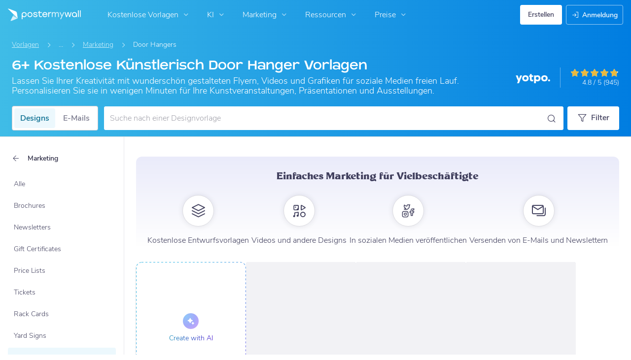

--- FILE ---
content_type: text/css
request_url: https://d1csarkz8obe9u.cloudfront.net/builds/55418.c27e8b08f03b08f1256a.bundle.css
body_size: 44043
content:
.CRjz3Aeon9jwfn2Wfc3e{margin:auto}.D9AxH6xoV_unw9dLLuMe{-webkit-text-decoration:underline;text-decoration:underline}.laqRrR8oGXCUQd3ONUv8{-webkit-user-select:none;-moz-user-select:none;user-select:none}p.mYW7U1gnZF0gLlPf2iDT{font-size:18px}.nhvSubUwAFDwknr2wa7E{border:1px solid #cbcbd0;border-radius:4px;cursor:pointer;display:inline-flex;outline:4px solid transparent;transition:outline-color .2s ease-in-out}.nhvSubUwAFDwknr2wa7E.M_6GceoOKpTboTTy9lzq{cursor:not-allowed}.nhvSubUwAFDwknr2wa7E.a5lcrJXQl8O__FwK2McX{outline:4px solid #b2e4f6}.nhvSubUwAFDwknr2wa7E:not(.M_6GceoOKpTboTTy9lzq):focus,.nhvSubUwAFDwknr2wa7E:not(.M_6GceoOKpTboTTy9lzq):focus-within,.nhvSubUwAFDwknr2wa7E:not(.hUJF7CZwCtKVHlMrRQqq):focus,.nhvSubUwAFDwknr2wa7E:not(.hUJF7CZwCtKVHlMrRQqq):focus-within{outline:4px solid #b2e4f6}@media (hover:hover){.nhvSubUwAFDwknr2wa7E:not(.M_6GceoOKpTboTTy9lzq):hover,.nhvSubUwAFDwknr2wa7E:not(.hUJF7CZwCtKVHlMrRQqq):hover{outline:4px solid #b2e4f6}}.icon-circular-loader{-moz-appearance:none;-webkit-appearance:none;appearance:none;background-color:transparent;border:none;border-radius:50%;box-sizing:border-box;color:#23a6d4;font-size:8px;height:24px;margin-left:auto;overflow:hidden;width:24px}.icon-circular-loader.-no-margin{margin:0}.icon-circular-loader.-xxxsmall{height:9px;width:9px}.icon-circular-loader.-xxsmall{height:12px;width:12px}.icon-circular-loader.-xsmall{height:16px;width:16px}.icon-circular-loader.-small{height:20px;width:20px}.icon-circular-loader.-medium{height:32px;width:32px}.icon-circular-loader.-large{height:40px;width:40px}@keyframes loader-rotating-color-primary{0%{transform:rotate(-30deg)}29.4%{border-left-color:transparent}29.41%{border-left-color:#23a6d4}64.7%{border-bottom-color:transparent}64.71%{border-bottom-color:#23a6d4}to{border-bottom-color:#23a6d4;border-left-color:#23a6d4;transform:rotate(225deg)}}.icon-circular-loader.-primary{color:#23a6d4}.icon-circular-loader.-primary:indeterminate::-webkit-progress-value,.icon-circular-loader.-primary:indeterminate:before{animation:loader-rotating-color-primary .75s linear infinite alternate;border-top-color:#23a6d4}.icon-circular-loader.-primary:indeterminate::-moz-progress-bar{animation:loader-rotating-color-primary .75s linear infinite alternate;border-top-color:#23a6d4}@keyframes loader-rotating-color-primarydark{0%{transform:rotate(-30deg)}29.4%{border-left-color:transparent}29.41%{border-left-color:#00688c}64.7%{border-bottom-color:transparent}64.71%{border-bottom-color:#00688c}to{border-bottom-color:#00688c;border-left-color:#00688c;transform:rotate(225deg)}}.icon-circular-loader.-primarydark{color:#00688c}.icon-circular-loader.-primarydark:indeterminate::-webkit-progress-value,.icon-circular-loader.-primarydark:indeterminate:before{animation:loader-rotating-color-primarydark .75s linear infinite alternate;border-top-color:#00688c}.icon-circular-loader.-primarydark:indeterminate::-moz-progress-bar{animation:loader-rotating-color-primarydark .75s linear infinite alternate;border-top-color:#00688c}@keyframes loader-rotating-color-white{0%{transform:rotate(-30deg)}29.4%{border-left-color:transparent}29.41%{border-left-color:#fff}64.7%{border-bottom-color:transparent}64.71%{border-bottom-color:#fff}to{border-bottom-color:#fff;border-left-color:#fff;transform:rotate(225deg)}}.icon-circular-loader.-white{color:#fff}.icon-circular-loader.-white:indeterminate::-webkit-progress-value,.icon-circular-loader.-white:indeterminate:before{animation:loader-rotating-color-white .75s linear infinite alternate;border-top-color:#fff}.icon-circular-loader.-white:indeterminate::-moz-progress-bar{animation:loader-rotating-color-white .75s linear infinite alternate;border-top-color:#fff}@keyframes loader-rotating-color-ai-dark{0%{transform:rotate(-30deg)}29.4%{border-left-color:transparent}29.41%{border-left-color:#3c0acd}64.7%{border-bottom-color:transparent}64.71%{border-bottom-color:#3c0acd}to{border-bottom-color:#3c0acd;border-left-color:#3c0acd;transform:rotate(225deg)}}.icon-circular-loader.-aidark{color:#3c0acd}.icon-circular-loader.-aidark:indeterminate::-webkit-progress-value,.icon-circular-loader.-aidark:indeterminate:before{animation:loader-rotating-color-ai-dark .75s linear infinite alternate;border-top-color:#3c0acd}.icon-circular-loader.-aidark:indeterminate::-moz-progress-bar{animation:loader-rotating-color-ai-dark .75s linear infinite alternate;border-top-color:#3c0acd}@keyframes loader-rotating-color-dark{0%{transform:rotate(-30deg)}29.4%{border-left-color:transparent}29.41%{border-left-color:#403f5d}64.7%{border-bottom-color:transparent}64.71%{border-bottom-color:#403f5d}to{border-bottom-color:#403f5d;border-left-color:#403f5d;transform:rotate(225deg)}}.icon-circular-loader.-dark{color:#403f5d}.icon-circular-loader.-dark:indeterminate::-webkit-progress-value,.icon-circular-loader.-dark:indeterminate:before{animation:loader-rotating-color-dark .75s linear infinite alternate;border-top-color:#403f5d}.icon-circular-loader.-dark:indeterminate::-moz-progress-bar{animation:loader-rotating-color-dark .75s linear infinite alternate;border-top-color:#403f5d}@keyframes loader-rotating-color-error{0%{transform:rotate(-30deg)}29.4%{border-left-color:transparent}29.41%{border-left-color:#b70a3e}64.7%{border-bottom-color:transparent}64.71%{border-bottom-color:#b70a3e}to{border-bottom-color:#b70a3e;border-left-color:#b70a3e;transform:rotate(225deg)}}.icon-circular-loader.-error{color:#b70a3e}.icon-circular-loader.-error:indeterminate::-webkit-progress-value,.icon-circular-loader.-error:indeterminate:before{animation:loader-rotating-color-error .75s linear infinite alternate;border-top-color:#b70a3e}.icon-circular-loader.-error:indeterminate::-moz-progress-bar{animation:loader-rotating-color-error .75s linear infinite alternate;border-top-color:#b70a3e}@keyframes loader-color-warning{0%{transform:rotate(-30deg)}29.4%{border-left-color:transparent}29.41%{border-left-color:#d69923}64.7%{border-bottom-color:transparent}64.71%{border-bottom-color:#d69923}to{border-bottom-color:#d69923;border-left-color:#d69923;transform:rotate(225deg)}}.icon-circular-loader.-warning{color:#d69923}.icon-circular-loader.-warning:indeterminate::-webkit-progress-value,.icon-circular-loader.-warning:indeterminate:before{animation:loader-color-warning .75s linear infinite alternate;border-top-color:#d69923}.icon-circular-loader.-warning:indeterminate::-moz-progress-bar{animation:loader-color-warning .75s linear infinite alternate;border-top-color:#d69923}@keyframes loader-color-success{0%{transform:rotate(-30deg)}29.4%{border-left-color:transparent}29.41%{border-left-color:#19ad89}64.7%{border-bottom-color:transparent}64.71%{border-bottom-color:#19ad89}to{border-bottom-color:#19ad89;border-left-color:#19ad89;transform:rotate(225deg)}}.icon-circular-loader.-success{color:#19ad89}.icon-circular-loader.-success:indeterminate::-webkit-progress-value,.icon-circular-loader.-success:indeterminate:before{animation:loader-color-success .75s linear infinite alternate;border-top-color:#19ad89}.icon-circular-loader.-success:indeterminate::-moz-progress-bar{animation:loader-color-success .75s linear infinite alternate;border-top-color:#19ad89}.icon-circular-loader.-danger{color:#d32559}.icon-circular-loader::-webkit-progress-bar{background-color:transparent}.icon-circular-loader:indeterminate{animation:pure-material-progress-circular 6s cubic-bezier(.3,.6,1,1) infinite;-webkit-mask-image:linear-gradient(transparent 50%,#000 0),linear-gradient(90deg,transparent 50%,#000 0);mask-image:linear-gradient(transparent 50%,#000 0),linear-gradient(90deg,transparent 50%,#000 0)}.icon-circular-loader:indeterminate,:-ms-lang(x){animation:none}.icon-circular-loader:indeterminate::-webkit-progress-value,.icon-circular-loader:indeterminate:before{animation:pure-material-progress-circular-pseudo .75s linear infinite alternate;background-color:transparent;border:.25em solid transparent;border-radius:50%;border-top-color:#23a6d4;box-sizing:border-box;content:"";display:block;height:100%;margin-bottom:.25em;width:100%!important}.icon-circular-loader:indeterminate::-moz-progress-bar{animation:pure-material-progress-circular-pseudo .75s linear infinite alternate;background-color:transparent;border:.25em solid transparent;border-radius:50%;border-top-color:#23a6d4;box-sizing:border-box;height:100%;width:100%}.icon-circular-loader:indeterminate::-ms-fill{animation-name:-ms-ring}@keyframes pure-material-progress-circular{0%{transform:rotate(0deg)}12.5%{animation-timing-function:linear;transform:rotate(180deg)}25%{transform:rotate(630deg)}37.5%{animation-timing-function:linear;transform:rotate(810deg)}50%{transform:rotate(1260deg)}62.5%{animation-timing-function:linear;transform:rotate(4turn)}75%{transform:rotate(1890deg)}87.5%{animation-timing-function:linear;transform:rotate(2070deg)}to{transform:rotate(7turn)}}@keyframes pure-material-progress-circular-pseudo{0%{transform:rotate(-30deg)}29.4%{border-left-color:transparent}29.41%{border-left-color:#23a6d4}64.7%{border-bottom-color:transparent}64.71%{border-bottom-color:#23a6d4}to{border-bottom-color:#23a6d4;border-left-color:#23a6d4;transform:rotate(225deg)}}button{border:none}button:focus{outline:0}.btn.-secondary-color{background:#ecf8fd;box-shadow:0 2px 0 #cdf0fb;color:#403f5d}.btn.-secondary-color:focus,.btn.-secondary-color:focus-within{background:#cdf0fb;box-shadow:0 2px 0 #b2e4f6}@media (hover:hover){.btn.-secondary-color:hover{background:#cdf0fb;box-shadow:0 2px 0 #b2e4f6}}.btn.-sharp-edges{border-radius:0!important}.btn.-no-text .btn-icon{margin:0!important}.btn.-stacked{margin-bottom:8px}.btn.-round{border-radius:50%;box-shadow:none;display:flex;height:50px;justify-content:center;min-width:50px;width:50px}.btn.-round i{align-self:center;color:#fff;font-size:27px}.btn-slide-menu{display:flex;flex-direction:row}.btn-slide-menu,.btn-slide-menu .btn{position:relative}.btn-slide-menu .btn-primary:focus,.btn-slide-menu .btn-primary:focus-within,.btn-slide-menu .btn.primary:focus,.btn-slide-menu .btn.primary:focus-within{background:#3fbce7}@media (hover:hover){.btn-slide-menu .btn-primary:hover,.btn-slide-menu .btn.primary:hover{background:#3fbce7}}.btn-slide-menu .btn-primary .slide-btn:focus,.btn-slide-menu .btn-primary .slide-btn:focus-within,.btn-slide-menu .btn.primary .slide-btn:focus,.btn-slide-menu .btn.primary .slide-btn:focus-within{background:#2fa1c7}@media (hover:hover){.btn-slide-menu .btn-primary .slide-btn:hover,.btn-slide-menu .btn.primary .slide-btn:hover{background:#2fa1c7}}.btn-slide-menu .btn-primary .slide-btn:focus-within~.opens-slide-menu,.btn-slide-menu .btn-primary .slide-btn:focus~.opens-slide-menu,.btn-slide-menu .btn.primary .slide-btn:focus-within~.opens-slide-menu,.btn-slide-menu .btn.primary .slide-btn:focus~.opens-slide-menu{background:#3fbce7}@media (hover:hover){.btn-slide-menu .btn-primary .slide-btn:hover~.opens-slide-menu,.btn-slide-menu .btn.primary .slide-btn:hover~.opens-slide-menu{background:#3fbce7}}.btn-slide-menu .btn-primary .opens-slide-menu:focus,.btn-slide-menu .btn-primary .opens-slide-menu:focus-within,.btn-slide-menu .btn.primary .opens-slide-menu:focus,.btn-slide-menu .btn.primary .opens-slide-menu:focus-within{background:#2fa1c7}@media (hover:hover){.btn-slide-menu .btn-primary .opens-slide-menu:hover,.btn-slide-menu .btn.primary .opens-slide-menu:hover{background:#2fa1c7}}.btn-slide-menu .btn-primary .opens-slide-menu:focus-within~.slide-btn,.btn-slide-menu .btn-primary .opens-slide-menu:focus~.slide-btn,.btn-slide-menu .btn.primary .opens-slide-menu:focus-within~.slide-btn,.btn-slide-menu .btn.primary .opens-slide-menu:focus~.slide-btn{background:#3fbce7}@media (hover:hover){.btn-slide-menu .btn-primary .opens-slide-menu:hover~.slide-btn,.btn-slide-menu .btn.primary .opens-slide-menu:hover~.slide-btn{background:#3fbce7}}.btn-slide-menu .btn-secondary:focus,.btn-slide-menu .btn-secondary:focus-within,.btn-slide-menu .btn.checkout:focus,.btn-slide-menu .btn.checkout:focus-within{background:#e86b12}@media (hover:hover){.btn-slide-menu .btn-secondary:hover,.btn-slide-menu .btn.checkout:hover{background:#e86b12}}.btn-slide-menu .btn-secondary .slide-btn:focus,.btn-slide-menu .btn-secondary .slide-btn:focus-within,.btn-slide-menu .btn.checkout .slide-btn:focus,.btn-slide-menu .btn.checkout .slide-btn:focus-within{background:#f57113}@media (hover:hover){.btn-slide-menu .btn-secondary .slide-btn:hover,.btn-slide-menu .btn.checkout .slide-btn:hover{background:#f57113}}.btn-slide-menu .btn-secondary .opens-slide-menu:focus,.btn-slide-menu .btn-secondary .opens-slide-menu:focus-within,.btn-slide-menu .btn.checkout .opens-slide-menu:focus,.btn-slide-menu .btn.checkout .opens-slide-menu:focus-within{background:#f57113}@media (hover:hover){.btn-slide-menu .btn-secondary .opens-slide-menu:hover,.btn-slide-menu .btn.checkout .opens-slide-menu:hover{background:#f57113}}.btn-slide-menu .btn{display:flex;flex-direction:row}.btn-slide-menu .opens-slide-menu{align-items:center;display:flex}.btn-slide-menu .slide-menu{font-size:13px;margin-bottom:0;position:absolute;top:100%;width:100%;z-index:100}.btn-slide-menu .slide-menu li{background:#e8e8e8;border-top:none;letter-spacing:0;margin:0;padding:8px;text-align:left;-webkit-text-decoration:none;text-decoration:none}.btn-slide-menu .slide-menu li i{float:left;font-size:15px;padding:5px 2px 0 0}.btn-slide-menu .slide-menu li a{color:#403f5d;font-weight:400;padding:0}.btn-slide-menu .slide-menu li:focus,.btn-slide-menu .slide-menu li:focus-within{background:#c1c1c1;cursor:pointer}@media (hover:hover){.btn-slide-menu .slide-menu li:hover{background:#c1c1c1;cursor:pointer}}.btn-slide-menu .slide-menu li:focus-within.disabled,.btn-slide-menu .slide-menu li:focus.disabled{cursor:not-allowed}@media (hover:hover){.btn-slide-menu .slide-menu li:hover.disabled{cursor:not-allowed}}.btn-slide-menu .slide-menu li.disabled{pointer-events:none}.btn-slide-menu .slide-menu li.disabled a{font-style:italic}.modern-btn{display:inline-block}.modern-btn .loading-state .lbl{color:#fff;text-transform:capitalize}.modern-btn .default-label._hidden,.modern-btn .loading-label._hidden{display:inline!important;display:initial!important;visibility:hidden}.modern-btn.-loading{cursor:wait}.modern-btn.-loading .btn{background:#2fa1c7;pointer-events:none}.modern-btn .btn{align-items:center;display:flex;justify-content:center;min-height:36px;overflow:hidden;padding:0;width:auto}.modern-btn .loading-state{align-self:center;display:flex;justify-content:center;padding:5px 18px;position:absolute}.modern-btn .loading-state .lbl{line-height:26px}.modern-btn .loading-state .loading-label{margin-left:30px}.modern-btn .loading-state .loaded-label{margin-left:15px;position:absolute}.modern-btn .loading-state .loader-container{left:0;padding:inherit;position:absolute;top:0}.modern-btn .loading-state .loader-container.-animate-loading{display:block}.modern-btn .loading-state .loader-container .loader-with-check{display:block;height:auto;width:26px}.modern-btn .loading-state .loader-container .loader-with-check .check,.modern-btn .loading-state .loader-container .loader-with-check .loader-dash,.modern-btn .loading-state .loader-container .loader-with-check .loader-error{display:none}.modern-btn .loading-state .loader-container.-animate-loading .loader-with-check .loader-dash{animation:spin 1s linear infinite;-webkit-animation:spin 1s linear infinite;display:block;transform-origin:center}.modern-btn .loading-state .loader-container.-animate-failed .loader-with-check .loader-error,.modern-btn .loading-state .loader-container.-animate-loaded .loader-with-check .check{animation:scaleIn .15s linear;-webkit-animation:scaleIn .15s linear;display:block;-webkit-transform-box:fill-box;transform-box:fill-box;transform-origin:center}@media screen and (max-width:430px){.sso-connect-option.-google{flex-wrap:wrap}.sso-connect-option.-google .google-connect-button-container{margin:0 0 0 auto}}.input-btn{border:none;font-size:inherit;font-style:inherit;font-weight:inherit;letter-spacing:inherit;line-height:inherit;margin:0;padding:4px;width:100%}.ReactModal__Overlay,.input-btn{align-items:center;display:flex;justify-content:center}.ReactModal__Overlay{backdrop-filter:blur(4px) opacity(0);opacity:0;transition:backdrop-filter .3s ease-in-out;transition:opacity 2s ease-in-out}.ReactModal__Overlay--after-open{opacity:1}.ReactModal__Content{border-radius:4px;box-shadow:0 4px 40px rgba(0,0,0,.1);color:#757589;max-height:calc(100% - 80px);max-width:calc(100% - 80px)}.ReactModal__Content--after-open{animation-duration:.3s;animation-fill-mode:none;animation-name:modalDialogOpen;animation-timing-function:ease-in-out;outline:none}.ReactModal__Content--after-open.-reverse{animation-name:modalDialogOpenReverse}.ReactModal__Content--before-close{animation-duration:.3s;animation-fill-mode:forwards;animation-name:modalDialogClose;animation-timing-function:ease-in-out}.ReactModal__Content--before-close.-reverse{animation-name:modalDialogCloseReverse}.ReactModal__Body--open,.ReactModal__Html--open{overflow:hidden}.ReactModal__Body--open--hidden,.ReactModal__Html--open--hiden{overflow:auto!important}.ReactModalPortal__SmallScreen .ReactModal__Overlay{justify-content:end}.ReactModalPortal__SmallScreen .ReactModal__Content{border-bottom-left-radius:0!important;border-bottom-right-radius:0!important;margin-bottom:0!important;max-height:calc(100% - 40px);max-width:100%}.ReactModalPortal__SmallScreen .ReactModal__Content.ReactModalPortal__NonBlockingSmallScreen{max-height:100%}.ni79uaRjKX0jUvTUh1L9{text-align:center}p.juSrCbFNEM0Pg7eYdSDi{font-size:18px}.d9mJDqZJCZlaxV0D7rEi{animation-duration:.5s;animation-fill-mode:both}.d9mJDqZJCZlaxV0D7rEi.kPeNUndd7Ay6Ixs4kndG{animation-fill-mode:backwards}.d9mJDqZJCZlaxV0D7rEi._wkSX_I_6sevxUPQXzL6{animation-fill-mode:forwards}.d9mJDqZJCZlaxV0D7rEi.DWp14N66Be85cBUElvIy{animation-duration:.2s}.d9mJDqZJCZlaxV0D7rEi.D1KudtupHzGUqXyLxOVr{animation-duration:.3s}.d9mJDqZJCZlaxV0D7rEi.zcqMbhCKGb8iwDTBNafO{animation-duration:.6s}.d9mJDqZJCZlaxV0D7rEi.X0vvMfG4iB2Q5dSH58BI{animation-duration:1s}.d9mJDqZJCZlaxV0D7rEi.HVeZKZMFQcNJhah5TSuk{animation-duration:1.3s}.d9mJDqZJCZlaxV0D7rEi.PHsjR8jxH5MHrteslv7h{animation-duration:2s}.d9mJDqZJCZlaxV0D7rEi.uogdvgXhPz0jQsGprXOL{animation-duration:2.5s}.TuZhmCW15d7WkhlObufm{animation-timing-function:ease-in-out}.my2f8rgDXOQXdl3SqESV{animation-timing-function:ease-in}.J4ZUJcuDCoHoVsBpomM7{animation-timing-function:ease-out}.aeozWwGwadX4uf3nXiGD ._zW71cKhuxWgGD5Mg_MJ,.aeozWwGwadX4uf3nXiGD .tqR6wGbreERTr4qMaBVs{overflow:hidden}.aeozWwGwadX4uf3nXiGD:focus ._zW71cKhuxWgGD5Mg_MJ:before,.aeozWwGwadX4uf3nXiGD:focus .tqR6wGbreERTr4qMaBVs:before,.aeozWwGwadX4uf3nXiGD:focus-within ._zW71cKhuxWgGD5Mg_MJ:before,.aeozWwGwadX4uf3nXiGD:focus-within .tqR6wGbreERTr4qMaBVs:before{animation:CqtXFfBiarQYn9IdSdv4 1.8s cubic-bezier(.68,-.6,.32,1.6) 1;display:block;transform-box:fill-box;transform-origin:center}@media (hover:hover){.aeozWwGwadX4uf3nXiGD:hover ._zW71cKhuxWgGD5Mg_MJ:before,.aeozWwGwadX4uf3nXiGD:hover .tqR6wGbreERTr4qMaBVs:before{animation:CqtXFfBiarQYn9IdSdv4 1.8s cubic-bezier(.68,-.6,.32,1.6) 1;display:block;transform-box:fill-box;transform-origin:center}}.jYEx_cCiQaue7YfQ8y4f .tqR6wGbreERTr4qMaBVs{overflow:hidden}.jYEx_cCiQaue7YfQ8y4f .tqR6wGbreERTr4qMaBVs:before{animation:ZQS0P95_fmUqekZTrN6E 2.5s cubic-bezier(.68,-.6,.32,1.6) infinite;display:block;transform-box:fill-box;transform-origin:center}@keyframes CqtXFfBiarQYn9IdSdv4{0%{transform:rotate(0deg) translateX(0)}30%{transform:rotate(-56deg) translateX(0)}34%{transform:rotate(-38deg) translateX(0)}38%{transform:rotate(-50deg) translateX(0)}42%{transform:rotate(-45deg) translateX(0)}47%{transform:rotate(-45deg) translateX(0)}57%{opacity:1;transform:rotate(-45deg) translateX(20px)}58%{opacity:0;transform:rotate(-45deg) translateX(20px)}59%{opacity:0;transform:rotate(-45deg) translateX(-20px)}60%{opacity:1;transform:rotate(-45deg) translateX(-20px)}73%{transform:rotate(-45deg) translateX(0)}78%{transform:rotate(-45deg) translateX(0)}88%{transform:rotate(12deg) translateX(0)}93%{transform:rotate(-8deg) translateX(0)}96%{transform:rotate(3deg) translateX(0)}to{transform:rotate(0) translateX(0)}}@keyframes ZQS0P95_fmUqekZTrN6E{0%{transform:rotate(0deg) translateX(0)}30%{transform:rotate(-56deg) translateX(0)}34%{transform:rotate(-38deg) translateX(0)}38%{transform:rotate(-50deg) translateX(0)}42%{transform:rotate(-45deg) translateX(0)}47%{transform:rotate(-45deg) translateX(0)}57%{opacity:1;transform:rotate(-45deg) translateX(50px)}58%{opacity:0;transform:rotate(-45deg) translateX(50px)}59%{opacity:0;transform:rotate(-45deg) translateX(-50px)}60%{opacity:1;transform:rotate(-45deg) translateX(-50px)}73%{transform:rotate(-45deg) translateX(0)}78%{transform:rotate(-45deg) translateX(0)}88%{transform:rotate(12deg) translateX(0)}93%{transform:rotate(-8deg) translateX(0)}96%{transform:rotate(3deg) translateX(0)}to{transform:rotate(0) translateX(0)}}.dIXYS8t21BaEJAbcIadx{transform-origin:left}.stZ0tuuZzoqBZqw4236x{transform-origin:right}.Tz264hQ8puQ5_5MZwxM2{transition:transform .2s ease}@media (hover:hover){.Tz264hQ8puQ5_5MZwxM2:hover{transform:rotate(90deg)}}.uAJO6oS6RsRPrkwO9kjn{transition:transform .2s ease-in-out}.uAJO6oS6RsRPrkwO9kjn:focus,.uAJO6oS6RsRPrkwO9kjn:focus-within{transform:scale(1.05)}@media (hover:hover){.uAJO6oS6RsRPrkwO9kjn:hover{transform:scale(1.05)}}.zasbdl2EebfVm5XlD97v{transition:transform .2s ease-out}.zasbdl2EebfVm5XlD97v.netBKE0sqrZuWJRlaAIx{transition-duration:.1s}.zasbdl2EebfVm5XlD97v:focus,.zasbdl2EebfVm5XlD97v:focus-within{transform:translateY(-2%)}@media (hover:hover){.zasbdl2EebfVm5XlD97v:hover{transform:translateY(-2%)}}.DEqteyu2i9rh63y5aKPh{opacity:1;transition:opacity .2s ease-out}@media (hover:hover){.DEqteyu2i9rh63y5aKPh:hover{opacity:.8}}.UtKsnm4gcFNtZCYjoY4P{opacity:1;transition:transform .2s ease-out}@media (hover:hover){.UtKsnm4gcFNtZCYjoY4P:hover{transform:scale3d(1.15,1.15,1.15)}}.tvd_KxOArvJQ3RH9a1T8{transition:all .2s ease-in-out,width 0s,margin 0s}@keyframes L27iotZuEvmZc5ywRD0L{0%,50%,to{opacity:1}25%,75%{opacity:0}}.L27iotZuEvmZc5ywRD0L{animation-name:L27iotZuEvmZc5ywRD0L}@keyframes gQby5SzOfp4Iw1aRcrZw{0%,to{opacity:0;transform:scale(1)}50%{opacity:1;transform:scale(1.1)}}@keyframes OzzQ0PMEhRhXB2xFNwew{11.1%{transform:none}22.2%{transform:skewX(-12.5deg) skewY(-12.5deg)}33.3%{transform:skewX(6.25deg) skewY(6.25deg)}44.4%{transform:skewX(-3.125deg) skewY(-3.125deg)}55.5%{transform:skewX(1.5625deg) skewY(1.5625deg)}66.6%{transform:skewX(-.78125deg) skewY(-.78125deg)}77.7%{transform:skewX(.390625deg) skewY(.390625deg)}88.8%{transform:skewX(-.1953125deg) skewY(-.1953125deg)}to{transform:none}}@keyframes q4lzQwtbZPYSPcPJz6oF{0%{opacity:1;transform:rotate(180deg)}to{opacity:1}}@keyframes Jca78MifcvhuZStBLOpS{0%{opacity:.4;transform:scale(1)}to{opacity:1;transform:scale(.6)}}@keyframes y3pXiCRqtw6VdsEQx0Aw{0%{opacity:.4}to{opacity:1;transform:translateX(25px)}}@keyframes KIpmvgjDH3RY1jotV18Z{0%{opacity:.4}to{opacity:1;transform:translateX(-25px)}}@keyframes aLJ38Si_Syjj7WxLtcbQ{0%{opacity:.4}to{opacity:1;transform:translateY(-25px)}}@keyframes HM191WbQXUkzH5Ndxaob{0%{opacity:.4}to{opacity:1;transform:translateY(25px)}}@keyframes zYKhtEKHeVeed1bqmEOA{0%{opacity:.4;transform:translateY(-60px)}to{opacity:1;transform:translateY(40px)}}@keyframes jvzoH7OSPKAIvcbziTpw{0%{opacity:.4;transform:translateY(60px)}to{opacity:1;transform:translateY(-40px)}}@keyframes SIWtSg4LqjwKa515idLw{0%{opacity:.4;transform:translateX(60px)}to{opacity:1;transform:translateX(-40px)}}@keyframes GDlHBCC9K1wgl7Jsxnmr{0%{opacity:.4;transform:translateX(-60px)}to{opacity:1;transform:translateX(40px)}}@keyframes UqDAZID8UFqSDX1XDF9E{0%{opacity:.4;transform:scale(.3)}25%{opacity:.5;transform:scale(1)}50%{opacity:.6;transform:scale(.7)}75%{opacity:.8;transform:scale(1)}90%,to{opacity:1;transform:scale(.8)}}@keyframes XPU0v1nFYk0Ttxh2Hd07{0%{opacity:1;transform:scale(1.5) translateX(40px) translateY(15px)}60%,to{opacity:1;transform:scale(1.5) translateX(-30px) translateY(30px) rotate(90deg)}}@keyframes XeVuUBjlaAzQqIL54Bmw{0%{clip-path:inset(-3px -3px 100% -3px)}to{clip-path:inset(-3px -3px -3px -3px)}}@keyframes FYfLXfw060wef2_p0aq7{0%{clip-path:inset(100% -3px -3px -3px)}to{clip-path:inset(-3px -3px -3px -3px)}}@keyframes eKk3qRfLtXdIwZQ_75GF{0%{clip-path:inset(-3px -3px -3px 100%)}to{clip-path:inset(-3px -3px -3px -3px)}}@keyframes iIrcUgfE1CCE2tho1VdM{0%{clip-path:inset(-3px 100% -3px -3px)}to{clip-path:inset(-3px -3px -3px -3px)}}@keyframes Zxo3Vxot88JDCxIueJh8{0%{transform:translateX(-85px)}to{transform:translateX(85px)}}@keyframes u0K3b1OF952xl9Obs0xC{0%{transform:translateY(-20px)}70%{opacity:.7;transform:translate(10px,16px)}to{opacity:1;transform:translate(20px)}}@keyframes FZKHV9XNsBi1LGxaiTgY{0%{opacity:0}to{opacity:1}}.FZKHV9XNsBi1LGxaiTgY{animation-name:FZKHV9XNsBi1LGxaiTgY}@keyframes au2L0ah6l04DRqKWevP1{0%{opacity:0;top:-100px}to{opacity:1;top:0}}.au2L0ah6l04DRqKWevP1{animation-name:au2L0ah6l04DRqKWevP1}@keyframes QYb7vDmcO1WjAadI2VRY{0%{backdrop-filter:blur(4px) opacity(0);-webkit-backdrop-filter:blur(4px) opacity(0)}to{backdrop-filter:blur(4px) opacity(1);-webkit-backdrop-filter:blur(4px) opacity(1)}}@keyframes kant7cVtPcv6w4fFo1Dg{0%{backdrop-filter:blur(4px) opacity(1);-webkit-backdrop-filter:blur(4px) opacity(1)}to{backdrop-filter:blur(4px) opacity(0);-webkit-backdrop-filter:blur(4px) opacity(0)}}@keyframes ZibS2Gxb1t7uMfiFd4ty{0%{opacity:0;transform:translate3d(0,-100%,0)}to{opacity:1;transform:none}}.ZibS2Gxb1t7uMfiFd4ty{animation-name:ZibS2Gxb1t7uMfiFd4ty;animation-timing-function:cubic-bezier(.23,1,.32,1)}@keyframes OlRevN04xYbssNVgQl4i{0%{opacity:0;transform:translate3d(-100%,0,0)}to{opacity:1;transform:none}}.OlRevN04xYbssNVgQl4i{animation-name:OlRevN04xYbssNVgQl4i;animation-timing-function:cubic-bezier(.23,1,.32,1)}@keyframes ST6j7i0wWTUHX5Awik4u{0%{opacity:0;transform:translate3d(0,100%,0)}to{opacity:1;transform:none}}.dPpyLd9veIUEsI5XnKSm{transition:background .2s ease-in-out}.ST6j7i0wWTUHX5Awik4u{animation-name:ST6j7i0wWTUHX5Awik4u;animation-timing-function:cubic-bezier(.23,1,.32,1)}@keyframes PEuWaF_UlpuMy2rfxigW{0%{opacity:1}to{opacity:0}}.PEuWaF_UlpuMy2rfxigW{animation-name:PEuWaF_UlpuMy2rfxigW}@keyframes vrFDiuBxACgwIk7JSETT{0%{opacity:1}to{opacity:0;transform:translate3d(-100%,0,0)}}.vrFDiuBxACgwIk7JSETT{animation-name:vrFDiuBxACgwIk7JSETT;animation-timing-function:cubic-bezier(.23,1,.32,1)}@keyframes NZTuR7YFND3LDawyJpdi{0%{opacity:1}to{opacity:0;transform:translate3d(0,-100%,0)}}.NZTuR7YFND3LDawyJpdi{animation-name:NZTuR7YFND3LDawyJpdi;animation-timing-function:cubic-bezier(.23,1,.32,1)}.I0q8NtHV5xi5obhX3E9y{opacity:0;overflow-y:hidden;transition-duration:1s;transition-property:all;transition-timing-function:ease-in-out}@media (hover:hover){.I0q8NtHV5xi5obhX3E9y:hover{opacity:1}}.c_ZQJmFKQdNQevaamZN9{max-height:250px;overflow-y:hidden;transition-property:all;transition-timing-function:ease-out}.c_ZQJmFKQdNQevaamZN9.yX6FK3G52FFwNTkzeWJg{max-height:0}.Ep0DEIPsbZ4EYXRDtzHG{max-height:200px;overflow-y:hidden;transition-property:all;transition-timing-function:ease-out}.Ep0DEIPsbZ4EYXRDtzHG.yX6FK3G52FFwNTkzeWJg{max-height:0}.fk3e61wH0yN4CQbzu8eT{max-height:400px;overflow-y:hidden;transition-property:all;transition-timing-function:ease-out}.fk3e61wH0yN4CQbzu8eT.yX6FK3G52FFwNTkzeWJg{max-height:0}.pFqFxKcjU6ZGmZSFA3vG{max-height:150px;overflow-y:hidden;transition-property:all;transition-timing-function:ease-out}.pFqFxKcjU6ZGmZSFA3vG.yX6FK3G52FFwNTkzeWJg{max-height:0}.su_crS7lvBO1FMG49aW9{max-height:40px;overflow-y:hidden;transition-property:all;transition-timing-function:ease-out}.su_crS7lvBO1FMG49aW9.yX6FK3G52FFwNTkzeWJg{max-height:0}.jnXmXXoSxHeYtq03LfGw{transition-duration:.4s}.LAvq2UyXh1T5CD6JeLgS{transition-duration:.2s}.FYKsMu7nT0GuT61CWTyA{transition-duration:.1s}@keyframes anxM4vUoePrhXcJ1MHR_{to{transform:translate3d(100%,0,0)}}.anxM4vUoePrhXcJ1MHR_{animation-name:anxM4vUoePrhXcJ1MHR_;animation-timing-function:cubic-bezier(.23,1,.32,1)}@keyframes aqYO9wo2m7ovm7xKlfQA{0%{transform:scaleX(1)}50%{transform:scale3d(1.05,1.05,1.05)}to{transform:scaleX(1)}}.aqYO9wo2m7ovm7xKlfQA{animation-name:aqYO9wo2m7ovm7xKlfQA}@keyframes XX1Aqz2E3p4ZV8RBf32p{0%{opacity:1;transform:scaleX(1)}50%{opacity:0;transform:scale3d(.5,.5,.5)}to{opacity:0}}.XX1Aqz2E3p4ZV8RBf32p{animation-name:XX1Aqz2E3p4ZV8RBf32p}@keyframes KYKK_Ojpf1AU_qp06oL1{0%{opacity:0;transform:scale(.5)}to{opacity:1;transform:scale(1)}}.KYKK_Ojpf1AU_qp06oL1{animation-name:KYKK_Ojpf1AU_qp06oL1}.auqplu4IZ8TyXINPmKG9{animation-name:auqplu4IZ8TyXINPmKG9;animation-timing-function:ease-in-out}@keyframes auqplu4IZ8TyXINPmKG9{0%{top:-30px}to{top:0}}.jtTWzYrKJrSw2dNxXBqt{animation-name:jtTWzYrKJrSw2dNxXBqt;animation-timing-function:ease-in-out}@keyframes jtTWzYrKJrSw2dNxXBqt{0%{bottom:-60px;left:0}to{bottom:-30px;left:30px}}.PGpvx5VI752KHDrp9qTA{animation-name:PGpvx5VI752KHDrp9qTA;animation-timing-function:ease-in-out}@keyframes PGpvx5VI752KHDrp9qTA{0%{bottom:-60px;right:-30px}to{bottom:-30px;right:0}}@keyframes hAgAAzhB0piJS8KVQIaP{17%{border-bottom-right-radius:3px}25%{transform:translateY(9px) rotate(22.5deg)}50%{border-bottom-right-radius:39px;transform:translateY(18px) scaleY(.9) rotate(45deg)}75%{transform:translateY(9px) rotate(67.5deg)}to{transform:translateY(0) rotate(90deg)}}@keyframes MbSOG6Y2NFkEWZdoU8qg{0%,to{transform:scale(1)}50%{transform:scaleX(1.2)}}.wuygZiz1cHLBPY8OlrgV{bottom:0;height:75px;left:0;margin:auto;position:relative;right:0;top:0;width:49px}.wuygZiz1cHLBPY8OlrgV:before{animation:MbSOG6Y2NFkEWZdoU8qg .58s linear infinite;background:#000;border-radius:50%;content:"";height:5px;left:0;opacity:.1;position:absolute;top:58px;width:49px}.wuygZiz1cHLBPY8OlrgV:after{animation:hAgAAzhB0piJS8KVQIaP .58s linear infinite;background:#3fbde7;border-radius:3px;content:"";height:49px;left:0;position:absolute;top:0;width:49px}.wuygZiz1cHLBPY8OlrgV.NwCunv4tsEAVpxpT08H5:after{background:#fff}@keyframes H_yIQwxZu56BkHjpQDDu{0%{background-position:0 50%}50%{background-position:100% 50%}to{background-position:0 50%}}@keyframes K7NtlXIrRcLJ7Z3GSTmB{0%,to{transform:translateZ(0)}10%,50%,90%{transform:translate3d(-2px,0,0)}30%,70%{transform:translate3d(2px,0,0)}}.K7NtlXIrRcLJ7Z3GSTmB{animation-name:K7NtlXIrRcLJ7Z3GSTmB}.mzEciVQmw1zagYcIiQ3w{-webkit-transform-box:fill-box;transform-box:fill-box;transform-origin:center}.IGYFNiWyt1zaeNgR_rA2{animation:EncFpI3aRFQkSN6crjKg 2.5s linear infinite}.DRy4mdEatQmIC0RGTckG{animation:gyy2dXE9YS0TPu0Qrfo4 2.5s linear infinite}.BEr8ooaIiLTHyw_SaFBz{animation:gyy2dXE9YS0TPu0Qrfo4 2s linear infinite}.adMTjSc5wtlzCg4JPjbd{animation:eCeWTLuzl0naiVBQGdNV 1.5s linear infinite}@keyframes eCeWTLuzl0naiVBQGdNV{0%{transform:translate(-50%,-50%) rotate(0)}to{transform:translate(-50%,-50%) rotate(1turn)}}@keyframes EncFpI3aRFQkSN6crjKg{0%{transform:rotate(0)}to{transform:rotate(1turn)}}@keyframes gyy2dXE9YS0TPu0Qrfo4{0%{transform:rotate(1turn)}to{transform:rotate(0)}}@keyframes uTgQ_M07itBlsnE8F0tJ{0%{opacity:0;transform:scale(.1) rotate(30deg);transform-origin:center bottom}50%{transform:rotate(-10deg)}70%{transform:rotate(3deg)}to{opacity:1;transform:scale(1)}}.uTgQ_M07itBlsnE8F0tJ{animation-name:uTgQ_M07itBlsnE8F0tJ}@keyframes ET4efXnM3NJ8_EdY8nAB{20%{transform:scale3d(.9,.9,.9)}50%,55%{opacity:1;transform:scale3d(1.1,1.1,1.1)}to{opacity:0;transform:scale3d(.3,.3,.3)}}.ET4efXnM3NJ8_EdY8nAB{animation-duration:.75s;animation-name:ET4efXnM3NJ8_EdY8nAB}@keyframes rmelNZqGVgNGW_wTWpgR{0%,20%,40%,60%,80%,to{animation-timing-function:cubic-bezier(.215,.61,.355,1)}0%{opacity:0;transform:scale3d(.3,.3,.3)}20%{transform:scale3d(1.1,1.1,1.1)}40%{transform:scale3d(.9,.9,.9)}60%{opacity:1;transform:scale3d(1.03,1.03,1.03)}80%{transform:scale3d(.97,.97,.97)}to{opacity:1;transform:scaleX(1)}}.rmelNZqGVgNGW_wTWpgR{animation-duration:.75s;animation-name:rmelNZqGVgNGW_wTWpgR}@keyframes MAn0f7leQB6rJO1rT5sk{0%{animation-timing-function:ease-in;opacity:0;transform:perspective(400px) rotateY(90deg)}40%{animation-timing-function:ease-in;transform:perspective(400px) rotateY(-20deg)}60%{opacity:1;transform:perspective(400px) rotateY(10deg)}80%{transform:perspective(400px) rotateY(-5deg)}to{opacity:1;transform:perspective(400px)}}.MAn0f7leQB6rJO1rT5sk{animation-name:MAn0f7leQB6rJO1rT5sk;backface-visibility:visible!important}@keyframes V0r1KISjUN64x5rN_tZU{0%{transform:scaleY(1)}43%{transform:scaleY(1)}45%{transform:scaleY(0)}47%{transform:scaleY(1)}55%{transform:scaleY(1)}57%{transform:scaleY(0)}59%{transform:scaleY(1)}to{transform:scaleY(1)}}@keyframes DL42NqChvjGHX8aL_s0N{0%{transform:perspective(400px)}30%{opacity:1;transform:perspective(400px) rotateY(-15deg)}to{opacity:0;transform:perspective(400px) rotateY(90deg)}}.DL42NqChvjGHX8aL_s0N{animation-name:DL42NqChvjGHX8aL_s0N;backface-visibility:visible!important}.W9nXO_NpcClR4maZPCiT{animation-name:W9nXO_NpcClR4maZPCiT;backface-visibility:visible!important}@keyframes W9nXO_NpcClR4maZPCiT{0%{transform:scale(1)}20%{transform:scale(1.05)}to{transform:scale(0)}}.mTvSC7vxceHyDSj8_WQD{animation:mTvSC7vxceHyDSj8_WQD 3s ease-in-out infinite;-webkit-animation:mTvSC7vxceHyDSj8_WQD 3s ease-in-out infinite;-webkit-transform-box:fill-box;transform-box:fill-box}@keyframes mTvSC7vxceHyDSj8_WQD{0%,20%,40%,60%,80%,to{transform:skewY(0)}10%,30%,50%,70%,90%{transform:skewY(8deg)}}.hLVf57iV4CNQfU7IYTv3{animation:hLVf57iV4CNQfU7IYTv3 2s ease-in-out infinite;-webkit-animation:hLVf57iV4CNQfU7IYTv3 2s ease-in-out infinite}.hLVf57iV4CNQfU7IYTv3,.wAEf4RhVXwvwN4pwsovX{-webkit-transform-box:fill-box;transform-box:fill-box}.wAEf4RhVXwvwN4pwsovX{animation:wAEf4RhVXwvwN4pwsovX 2s ease-in-out infinite;-webkit-animation:wAEf4RhVXwvwN4pwsovX 2s ease-in-out infinite}@keyframes hLVf57iV4CNQfU7IYTv3{0%,20%,40%,60%,80%,to{transform:skewX(0)}10%,30%,50%,70%,90%{transform:skewX(35deg)}}@keyframes wAEf4RhVXwvwN4pwsovX{0%,20%,40%,60%,80%,to{transform:skewY(0)}10%,30%,50%,70%,90%{transform:skewY(2deg)}}.Q1j_eZYYgHkngM_iKzhM{animation:ADMv3NtUi37eQ7nDO59e 20s ease-in-out infinite;-webkit-animation:ADMv3NtUi37eQ7nDO59e 20s ease-in-out infinite;-webkit-transform-box:fill-box;transform-box:fill-box}@keyframes ADMv3NtUi37eQ7nDO59e{0%,20%,40%,60%,80%,to{transform:skewX(0deg)}10%,30%,50%,70%,90%{transform:skewX(3deg)}}._ip7Wyr8qnOJEY1qIXNx{animation:VzHU9CodNAyOAop8TCGF 5s ease-in-out infinite;-webkit-animation:VzHU9CodNAyOAop8TCGF 5s ease-in-out infinite}._HzSs9bOd2Ir626lc5Xt,._ip7Wyr8qnOJEY1qIXNx{-webkit-transform-box:fill-box;transform-box:fill-box}._HzSs9bOd2Ir626lc5Xt{animation:sAARraRI2M_0xoSchgyx 20s linear infinite;-webkit-animation:sAARraRI2M_0xoSchgyx 20s linear infinite}.jfF_fB0vxl6fI8aQ9htE{animation:sAARraRI2M_0xoSchgyx 5s linear infinite;-webkit-animation:sAARraRI2M_0xoSchgyx 5s linear infinite;-webkit-transform-box:fill-box;transform-box:fill-box}.icJWBsG0XcgdBoMA6hjA.qaLr0l744M1OucVRijdk{animation:lqyjCNbIWAhuPj7R4xBJ .25s linear;-webkit-animation:lqyjCNbIWAhuPj7R4xBJ .25s linear}.icJWBsG0XcgdBoMA6hjA.Uscu05QNptxxzkRC5Cwe{animation:STHOdDz2v8ePp8kZxDeN .25s linear;-webkit-animation:STHOdDz2v8ePp8kZxDeN .25s linear}.icJWBsG0XcgdBoMA6hjA.e8bZPZqcM_2BjUQHJcDv{animation:m7jmlMK2zzI1mCVJmwS7 .15s linear;-webkit-animation:m7jmlMK2zzI1mCVJmwS7 .15s linear}.icJWBsG0XcgdBoMA6hjA.vBW86qJVog1f8XlJ3uWQ{animation:RQWrzBauTMaA_qxVHZrW .15s linear;-webkit-animation:RQWrzBauTMaA_qxVHZrW .15s linear}.icJWBsG0XcgdBoMA6hjA.LSHQsOIbW2UBUIzcF0es{animation:lqyjCNbIWAhuPj7R4xBJ .4s linear;-webkit-animation:lqyjCNbIWAhuPj7R4xBJ .4s linear}.icJWBsG0XcgdBoMA6hjA.Hjs3eBgF0smIdAooNrgB{animation:STHOdDz2v8ePp8kZxDeN .4s linear;-webkit-animation:STHOdDz2v8ePp8kZxDeN .4s linear}.ABbxMCVTBimESQaHk4CP.lhBMI9v87zFJScsSodAT{animation:vDPaKvaVijKmTMRw2UlK .25s linear;-webkit-animation:vDPaKvaVijKmTMRw2UlK .25s linear}.ABbxMCVTBimESQaHk4CP.LmT_xhcBl2aFw3TSA6sg{animation:SVMtR0HaQQCKuSEZAvK2 .25s linear;-webkit-animation:SVMtR0HaQQCKuSEZAvK2 .25s linear}.ABbxMCVTBimESQaHk4CP.vNF1k7U3orqbkok2tph7{animation:MqItMfDW58TXXfXwSK9Q .15s linear;-webkit-animation:MqItMfDW58TXXfXwSK9Q .15s linear}.ABbxMCVTBimESQaHk4CP.Ls3OsrTQOdPcRHzYXPiS{animation:n9rDOYvoDhWUMoQi8Xxf .15s linear;-webkit-animation:n9rDOYvoDhWUMoQi8Xxf .15s linear}.ABbxMCVTBimESQaHk4CP.QuazpcIf8fsa3EfML9Bg{animation:vDPaKvaVijKmTMRw2UlK .4s linear;-webkit-animation:vDPaKvaVijKmTMRw2UlK .4s linear}.ABbxMCVTBimESQaHk4CP.kHnsnc_zQHYRECpLYoLE{animation:SVMtR0HaQQCKuSEZAvK2 .4s linear;-webkit-animation:SVMtR0HaQQCKuSEZAvK2 .4s linear}@keyframes VzHU9CodNAyOAop8TCGF{0%,50%,to{transform:rotate(0)}25%{transform:rotate(3deg)}75%{transform:rotate(3deg)}}@keyframes sAARraRI2M_0xoSchgyx{0%,50%,to{transform:rotate(0)}25%{transform:rotate(-3deg)}75%{transform:rotate(3deg)}}@keyframes STHOdDz2v8ePp8kZxDeN{0%{opacity:0;transform:translateX(150%)}to{opacity:1;transform:translateX(0)}}@keyframes lqyjCNbIWAhuPj7R4xBJ{0%{opacity:0;transform:translateX(-150%)}to{opacity:1;transform:translateX(0)}}@keyframes m7jmlMK2zzI1mCVJmwS7{0%{transform:translateY(-150%)}to{transform:translateY(0)}}@keyframes RQWrzBauTMaA_qxVHZrW{0%{transform:translateY(150%)}to{transform:translateY(0)}}@keyframes SVMtR0HaQQCKuSEZAvK2{0%{opacity:1;transform:translateX(0)}to{opacity:0;transform:translateX(150%)}}@keyframes vDPaKvaVijKmTMRw2UlK{0%{opacity:1;transform:translateX(0)}to{opacity:0;transform:translateX(-150%)}}@keyframes MqItMfDW58TXXfXwSK9Q{0%{transform:translateY(0)}to{transform:translateY(150%)}}@keyframes n9rDOYvoDhWUMoQi8Xxf{0%{transform:translateY(0)}to{transform:translateY(-150%)}}@keyframes wHLXtnedECvJaLwsTGAd{0%,to{transform:rotate(0deg)}50%{transform:rotate(50deg)}}@keyframes RkBfSgziuNMwgcX269GM{0%,19%,to{opacity:1}20%,40%,60%,80%{opacity:.5}}@keyframes eWtm94RaV19RW5xbnIkq{0%,19%,to{opacity:1}20%,40%,60%,80%{opacity:0}}@keyframes VmkYntkPoK9bCH4b95mP{0%,19%,40%,60%,80%,to{opacity:0}20%,39%{opacity:1}}@keyframes TxUvZ0agi34kcJQ1Vikx{0%,20%,39%,60%,80%,to{opacity:0}40%,59%{opacity:1}}@keyframes sbrcsXl83p0rw5QMljBz{0%,20%,40%,59%,80%,to{opacity:0}60%,79%{opacity:1}}@keyframes VwgQacRi5Zr9HKpYlCbV{0%,20%,40%,60%,79%,to{opacity:0}80%,99%{opacity:1}}@keyframes Ikm_jqqDGowC5sGKNQXl{0%{visibility:visible}1%{opacity:0}20%{opacity:1}99%{opacity:0}to{visibility:hidden}}@keyframes vJ1enJOpnc86cEMNf8_E{0%{transform:scale(0)}to{transform:scale(1)}}@keyframes _05sqVurOZjSL6nyl7il{0%{transform:scale(.9)}25%{transform:scale(1)}60%{transform:scale(.9)}to{transform:scale(.9)}}@keyframes IZIUqKRwT14sSfDCKChd{0%{transform:scaleY(.2)}4%{transform:scaleY(.77)}5%{transform:scaleY(.84)}6%{transform:scaleY(.81)}7%{transform:scaleY(.84)}8%{transform:scaleY(.82)}9%{transform:scaleY(.84)}10%{transform:scaleY(.83)}11%{transform:scaleY(.84)}40%{transform:scaleY(.84)}41%{transform:scaleY(.84)}45%{transform:scaleY(.13)}49%{transform:scaleY(.18)}to{transform:scaleY(.18)}}@keyframes jIGBkSSirlCV9V9ykcan{0%{transform:translateY(-124px)}5%{transform:translateY(-24px)}6%{transform:translateY(-36px)}7%{transform:translateY(-24px)}8%{transform:translateY(-32px)}9%{transform:translateY(-24px)}10%{transform:translateY(-28px)}11%{transform:translateY(-24px)}40%{transform:translateY(-24px)}41%{transform:translateY(-24px)}45%{transform:translateY(-136px)}46%{transform:translateY(-124px)}47%{transform:translateY(-132px)}48%{transform:translateY(-124px)}49%{transform:translateY(-128px)}50%{transform:translateY(-124px)}to{transform:translateY(-124px)}}.ieLvd63F4ejtGGgsF4qQ,.oOLOsGhfbsfjyIh8U2d3,.u3A6Yqj30AwOyLW81vGD{backdrop-filter:blur(4px) opacity(0);-webkit-backdrop-filter:blur(4px) opacity(0);transition:backdrop-filter .3s ease-in-out}.ieLvd63F4ejtGGgsF4qQ.L9fNdcnb5DxUyK7dFXzO,.ieLvd63F4ejtGGgsF4qQ.ZLgwQjtBb_3ENWtBuG80,.ieLvd63F4ejtGGgsF4qQ.rNAxy51_jfzSxN8pm6RS,.oOLOsGhfbsfjyIh8U2d3.L9fNdcnb5DxUyK7dFXzO,.oOLOsGhfbsfjyIh8U2d3.ZLgwQjtBb_3ENWtBuG80,.oOLOsGhfbsfjyIh8U2d3.rNAxy51_jfzSxN8pm6RS,.u3A6Yqj30AwOyLW81vGD.L9fNdcnb5DxUyK7dFXzO,.u3A6Yqj30AwOyLW81vGD.ZLgwQjtBb_3ENWtBuG80,.u3A6Yqj30AwOyLW81vGD.rNAxy51_jfzSxN8pm6RS{animation-direction:normal;animation-duration:.3s;animation-fill-mode:forwards;animation-iteration-count:1;animation-name:QYb7vDmcO1WjAadI2VRY;opacity:1;top:0;visibility:visible}.ieLvd63F4ejtGGgsF4qQ.FDww5uDr1hgy1Pafgf1M,.ieLvd63F4ejtGGgsF4qQ.OXZiF0_zZyl8b0n_QUhd,.oOLOsGhfbsfjyIh8U2d3.FDww5uDr1hgy1Pafgf1M,.oOLOsGhfbsfjyIh8U2d3.OXZiF0_zZyl8b0n_QUhd,.u3A6Yqj30AwOyLW81vGD.FDww5uDr1hgy1Pafgf1M,.u3A6Yqj30AwOyLW81vGD.OXZiF0_zZyl8b0n_QUhd{animation-direction:normal;animation-duration:.3s;animation-fill-mode:forwards;animation-iteration-count:1;animation-name:kant7cVtPcv6w4fFo1Dg}.D0xCVd1hVuctt6Bse67d{animation-duration:.3s;animation-fill-mode:forwards;animation-name:NRbimfMKNfTnyFT2a61F;animation-timing-function:ease-in-out}.D0xCVd1hVuctt6Bse67d.rLBy3vBSgoyfvXx0kKHC{animation-name:_JmEjyhi5rkPoYWH6fWM}.Y3vn1dJzhSJRmV0UkhcQ{animation-duration:.3s;animation-fill-mode:forwards;animation-name:pWOQ2JDH1Iux_YinXmgm;animation-timing-function:ease-in-out}.Y3vn1dJzhSJRmV0UkhcQ.rLBy3vBSgoyfvXx0kKHC{animation-name:ZwDfhphRmdQSvntINePk}@keyframes NRbimfMKNfTnyFT2a61F{0%{opacity:0;transform:translate3d(0,-100%,0)}to{opacity:1;transform:translateZ(0)}}@keyframes pWOQ2JDH1Iux_YinXmgm{0%{opacity:1;transform:translateZ(0)}to{opacity:0;transform:translate3d(0,-100%,0)}}@keyframes _JmEjyhi5rkPoYWH6fWM{0%{opacity:0;transform:translate3d(0,100%,0)}to{opacity:1;transform:translateZ(0)}}@keyframes ZwDfhphRmdQSvntINePk{0%{opacity:1;transform:translateZ(0)}to{opacity:0;transform:translate3d(0,100%,0)}}@media screen and (max-width:781px){@keyframes NRbimfMKNfTnyFT2a61F{0%{opacity:0;transform:translate3d(0,100%,0)}to{opacity:1;transform:translateZ(0)}}@keyframes pWOQ2JDH1Iux_YinXmgm{0%{opacity:1;transform:translateZ(0)}to{opacity:0;transform:translate3d(0,100%,0)}}}.dggmNbFjQ4qtfzbUkTx8{align-items:center;backdrop-filter:blur(4px) opacity(0);display:flex;justify-content:center;opacity:0;transition:backdrop-filter .3s ease-in-out;transition:opacity 2s ease-in-out}.dYMIXYfA0Oo5LbkVnhkI{opacity:1}.F_ArQSoA5aRoVvtFHhER{border-radius:4px;box-shadow:0 4px 40px rgba(0,0,0,.1);color:#757589;max-height:calc(100% - 80px);max-width:calc(100% - 80px)}.t1YOiHoV6NBhhzKCkOV1{animation-duration:.3s;animation-fill-mode:none;animation-name:NRbimfMKNfTnyFT2a61F;animation-timing-function:ease-in-out;outline:none}.t1YOiHoV6NBhhzKCkOV1.rLBy3vBSgoyfvXx0kKHC{animation-name:_JmEjyhi5rkPoYWH6fWM}.StMYUgunRkSYfZ2oiES7{animation-duration:.3s;animation-fill-mode:forwards;animation-name:pWOQ2JDH1Iux_YinXmgm;animation-timing-function:ease-in-out}.StMYUgunRkSYfZ2oiES7.rLBy3vBSgoyfvXx0kKHC{animation-name:ZwDfhphRmdQSvntINePk}.DkAz42IUPhfocEeH0NM2,.tOeDbuKRpzdahiHWNH9N{overflow:hidden}.Cxnhyx8dHQCzfbHOAJ86,.ZVcpkrKtOXRLcSfxHUbt{overflow:auto!important}.KrA4ruMYZ_x6EMBmmaVS .dggmNbFjQ4qtfzbUkTx8{justify-content:end}.KrA4ruMYZ_x6EMBmmaVS .F_ArQSoA5aRoVvtFHhER{border-bottom-left-radius:0!important;border-bottom-right-radius:0!important;margin-bottom:0!important;max-height:calc(100% - 40px);max-width:100%}.KrA4ruMYZ_x6EMBmmaVS .F_ArQSoA5aRoVvtFHhER.JJb_IGt_7IdLZAG5s91Q{max-height:100%}.jTfwdhTv9xG5x19xOEWv{background:transparent;height:60px;left:0;position:absolute;touch-action:none;width:100%}.Bg_bL4uumxWCHGzRSuT6{border-radius:24px}.NSowK1yhn4btobdziBe5{background:#dcdce1;height:4px;left:calc(50% - 24px);position:relative;top:6px;width:48px}p.wiVwTNYNa1m3uwko0vig{font-size:18px}.kHBS78JoDwlJeAlRAc9j{height:100%;width:100%}.hxmQyOHo0_8pTzEkQqLw{position:relative}.k15IYlL_A5FacKkQx32s{background-color:rgba(20,19,37,.8);max-height:32px;max-width:260px;min-height:32px;min-width:100px;position:absolute;top:-2200px;transition:top .5s linear}.k15IYlL_A5FacKkQx32s.MRZWrJApDpEbgMdDctQ2{top:20px}.kdk9jjTfIfkJwjFRRDjF{overflow:hidden;text-overflow:ellipsis;white-space:nowrap}.EaFYwSRJpCpuc5Re7zn9{background-color:#fef3f6}.EaFYwSRJpCpuc5Re7zn9 .TDihWWjqCneupvaCOImw,.EaFYwSRJpCpuc5Re7zn9 .TEcMQ6kUScAxM17Im45Q{color:#9c002f}.ILSaDXOpkjwcx17tc0eX{background-color:#f2f2f5}.ILSaDXOpkjwcx17tc0eX .TDihWWjqCneupvaCOImw,.ILSaDXOpkjwcx17tc0eX .TEcMQ6kUScAxM17Im45Q{color:#403f5d}.hk2wucxasErzwoJHSDGx{background-color:#ecf8fd}.hk2wucxasErzwoJHSDGx .TDihWWjqCneupvaCOImw,.hk2wucxasErzwoJHSDGx .TEcMQ6kUScAxM17Im45Q{color:#00688c}.s9qTaFdkUS26HnLSYil0{width:100%}.Eb_Tta5ScwdWjz6OW4N7{flex-grow:1;overflow:hidden}.spn8KpbN_Lpu1j5LmqC7{background-color:#ebfbf7}.spn8KpbN_Lpu1j5LmqC7 .TDihWWjqCneupvaCOImw,.spn8KpbN_Lpu1j5LmqC7 .TEcMQ6kUScAxM17Im45Q{color:#008565}.jGhmoA3cVpvdL46NOHfe{background-color:#fdf8ec}.jGhmoA3cVpvdL46NOHfe .TDihWWjqCneupvaCOImw,.jGhmoA3cVpvdL46NOHfe .TEcMQ6kUScAxM17Im45Q{color:#7e4c01}p.Y7clmPH8VqJ4P65H3NwY{font-size:18px}.HWPu9_I6EBKvm_kDqUo3{align-items:center;border-bottom:1px solid #dcdce1;color:#403f5d;display:grid;font-size:16px;grid-template-columns:auto 1fr auto;justify-content:space-between;margin-bottom:0}.HWPu9_I6EBKvm_kDqUo3._zJ5aJU1kh5FyKqRvhjf{height:32px;min-height:32px}.HWPu9_I6EBKvm_kDqUo3.es3g0FbF4YIUiHjRqg7g{height:60px;min-height:60px;padding:0 6px}.HWPu9_I6EBKvm_kDqUo3.RNqns5NXoxw66dgNm70C{align-items:flex-end;border-bottom:none;height:60px;min-height:60px;padding:0 0 12px}.HWPu9_I6EBKvm_kDqUo3.aGp2ekpD68bHhfTmqEeZ{border-bottom:none}.BVEc0RuaTTMQsbd505M_{z-index:12}.rVkQhXgWD0HGvviu5F0R{margin-left:10px}.e2QoR7Ou71sCr52AwA94{align-self:center;max-width:400px;overflow:hidden;text-overflow:ellipsis;white-space:nowrap}.xuZ8AV1ArKofslbhxX9P{grid-template-columns:50px auto 50px}.bOXuYfSVHZncJXNreQJY{height:100%;padding-top:19.5px}.DnmSQAOSDRTBvKXCVhTI{gap:4px}p.YydXOUegVHTx0nrQigJK{font-size:18px}.k5tG25E2FD9KaJdnMugN{margin-left:9px;position:relative}.k5tG25E2FD9KaJdnMugN:before{align-self:center;border-left:1px solid #dcdce1;content:"";display:inline-block;height:40px;left:-11px;margin-left:5px;position:absolute;width:1px}.f5qXT9Ol1qOq5lEzZ75t{border-left:1px solid #e6e6ec;height:40px}.XF7MsArAftS8V32N7Q2h{outline:0}p.QWgA7SJugEBy8lKWHXFP{font-size:18px}.ZhC6GbAN_LAZfSLtCUiS{cursor:pointer;min-width:70px}.GeIC8FxgB4nCMMopMdW4{background:#ecf8fd}.ve9O7h2vy77mNiSLJI_W{height:48px}.UF7_0pHQe72KZUoAFaTV{gap:8px}.nGLGezdsvm9f09oiQy8r{-ms-overflow-style:none;overflow-x:scroll;scrollbar-width:none}.nGLGezdsvm9f09oiQy8r::-webkit-scrollbar{display:none}p.PzhNj0TSNDY0ZQBtmaSl{font-size:18px}.UdSDcvP7IL_ZIWxbAJdw{flex-wrap:wrap}.UdSDcvP7IL_ZIWxbAJdw,.UdSDcvP7IL_ZIWxbAJdw.GhgXX5LCYl_B3qymvG60{-webkit-user-select:none;-moz-user-select:none;user-select:none}.VqcNBUVouBgQP7lLRV_n{border-top:1px solid #dcdce1}.ZOvqNSeY6kHok3dAxkxi{display:flex;gap:4px}.KATsS7bWchNNWAx7WZe2{gap:12px;padding:20px 24px;width:100%}.e8L0lPQ7wYacieRhPI0u{width:100%}.e8L0lPQ7wYacieRhPI0u button{flex-grow:1}p.mcwe9JmZ4c7gTlHj_UW2{font-size:18px}.TdK5yfzKz_1lA_9vRdxL{animation-duration:.5s;animation-fill-mode:both}.TdK5yfzKz_1lA_9vRdxL.ccleRF2o44PqrLxvgnGe{animation-fill-mode:backwards}.TdK5yfzKz_1lA_9vRdxL._ZAnI9WVE2HiZalsWL6V{animation-fill-mode:forwards}.TdK5yfzKz_1lA_9vRdxL.rHfNNmn6dykWut76yeaM{animation-duration:.2s}.TdK5yfzKz_1lA_9vRdxL.dgEJYmX4IxijfC3t0B2g{animation-duration:.3s}.TdK5yfzKz_1lA_9vRdxL.ethuyOkUbeYVu5hkD0HR{animation-duration:.6s}.TdK5yfzKz_1lA_9vRdxL.N5ciV0a_X43uCkRYtkD_{animation-duration:1s}.TdK5yfzKz_1lA_9vRdxL.MjSw2XmmVQ1OLHTLhT0A{animation-duration:1.3s}.TdK5yfzKz_1lA_9vRdxL.PsShnfhb2bW_QpcuuNdO{animation-duration:2s}.TdK5yfzKz_1lA_9vRdxL.QvYm6EC4y1pSSnQmeBiL{animation-duration:2.5s}.JBrvEWjsrgGzF3nGGNqB{animation-timing-function:ease-in-out}.RVbd0IUROipTJxzCV0Nz{animation-timing-function:ease-in}.Ds52Q6gQKSKuPs5kfS5Y{animation-timing-function:ease-out}.C2yRFVbihIKcNva6_tto .ZKs9ddIrh6zdsvTLvknn,.C2yRFVbihIKcNva6_tto .zYLxmEDLJKo08YkoeaSl{overflow:hidden}.C2yRFVbihIKcNva6_tto:focus .ZKs9ddIrh6zdsvTLvknn:before,.C2yRFVbihIKcNva6_tto:focus .zYLxmEDLJKo08YkoeaSl:before,.C2yRFVbihIKcNva6_tto:focus-within .ZKs9ddIrh6zdsvTLvknn:before,.C2yRFVbihIKcNva6_tto:focus-within .zYLxmEDLJKo08YkoeaSl:before{animation:FaKWbpMlRLtTop6iu6tc 1.8s cubic-bezier(.68,-.6,.32,1.6) 1;display:block;transform-box:fill-box;transform-origin:center}@media (hover:hover){.C2yRFVbihIKcNva6_tto:hover .ZKs9ddIrh6zdsvTLvknn:before,.C2yRFVbihIKcNva6_tto:hover .zYLxmEDLJKo08YkoeaSl:before{animation:FaKWbpMlRLtTop6iu6tc 1.8s cubic-bezier(.68,-.6,.32,1.6) 1;display:block;transform-box:fill-box;transform-origin:center}}.bHSchNK7PVheFRccN8cB .zYLxmEDLJKo08YkoeaSl{overflow:hidden}.bHSchNK7PVheFRccN8cB .zYLxmEDLJKo08YkoeaSl:before{animation:vqRURpwxoeN4V9q0dGqF 2.5s cubic-bezier(.68,-.6,.32,1.6) infinite;display:block;transform-box:fill-box;transform-origin:center}@keyframes FaKWbpMlRLtTop6iu6tc{0%{transform:rotate(0deg) translateX(0)}30%{transform:rotate(-56deg) translateX(0)}34%{transform:rotate(-38deg) translateX(0)}38%{transform:rotate(-50deg) translateX(0)}42%{transform:rotate(-45deg) translateX(0)}47%{transform:rotate(-45deg) translateX(0)}57%{opacity:1;transform:rotate(-45deg) translateX(20px)}58%{opacity:0;transform:rotate(-45deg) translateX(20px)}59%{opacity:0;transform:rotate(-45deg) translateX(-20px)}60%{opacity:1;transform:rotate(-45deg) translateX(-20px)}73%{transform:rotate(-45deg) translateX(0)}78%{transform:rotate(-45deg) translateX(0)}88%{transform:rotate(12deg) translateX(0)}93%{transform:rotate(-8deg) translateX(0)}96%{transform:rotate(3deg) translateX(0)}to{transform:rotate(0) translateX(0)}}@keyframes vqRURpwxoeN4V9q0dGqF{0%{transform:rotate(0deg) translateX(0)}30%{transform:rotate(-56deg) translateX(0)}34%{transform:rotate(-38deg) translateX(0)}38%{transform:rotate(-50deg) translateX(0)}42%{transform:rotate(-45deg) translateX(0)}47%{transform:rotate(-45deg) translateX(0)}57%{opacity:1;transform:rotate(-45deg) translateX(50px)}58%{opacity:0;transform:rotate(-45deg) translateX(50px)}59%{opacity:0;transform:rotate(-45deg) translateX(-50px)}60%{opacity:1;transform:rotate(-45deg) translateX(-50px)}73%{transform:rotate(-45deg) translateX(0)}78%{transform:rotate(-45deg) translateX(0)}88%{transform:rotate(12deg) translateX(0)}93%{transform:rotate(-8deg) translateX(0)}96%{transform:rotate(3deg) translateX(0)}to{transform:rotate(0) translateX(0)}}.FMLihrXSrmnqJP0VTSRj{transform-origin:left}.tdI3Vc1L_fXTCKbxJ_5D{transform-origin:right}.qcYG1bunoSTfPvQsS95b{transition:transform .2s ease}@media (hover:hover){.qcYG1bunoSTfPvQsS95b:hover{transform:rotate(90deg)}}.z4JdYeUi9wu4__jpb7QP{transition:transform .2s ease-in-out}.z4JdYeUi9wu4__jpb7QP:focus,.z4JdYeUi9wu4__jpb7QP:focus-within{transform:scale(1.05)}@media (hover:hover){.z4JdYeUi9wu4__jpb7QP:hover{transform:scale(1.05)}}.QNC1y0701xP_oGJCdeTl{transition:transform .2s ease-out}.QNC1y0701xP_oGJCdeTl.oucE_DkJqGfXBpnxqIgL{transition-duration:.1s}.QNC1y0701xP_oGJCdeTl:focus,.QNC1y0701xP_oGJCdeTl:focus-within{transform:translateY(-2%)}@media (hover:hover){.QNC1y0701xP_oGJCdeTl:hover{transform:translateY(-2%)}}.sRvZmvguah2KStnkWkIX{opacity:1;transition:opacity .2s ease-out}@media (hover:hover){.sRvZmvguah2KStnkWkIX:hover{opacity:.8}}.G_hOUh1idLrGnIvcav5V{opacity:1;transition:transform .2s ease-out}@media (hover:hover){.G_hOUh1idLrGnIvcav5V:hover{transform:scale3d(1.15,1.15,1.15)}}.Dep6eP13XD2fNJ0RWSU8{transition:all .2s ease-in-out,width 0s,margin 0s}@keyframes htpeq5sMtOXsakjXc36m{0%,50%,to{opacity:1}25%,75%{opacity:0}}.htpeq5sMtOXsakjXc36m{animation-name:htpeq5sMtOXsakjXc36m}@keyframes fc4As54NckujlqGVHTXp{0%,to{opacity:0;transform:scale(1)}50%{opacity:1;transform:scale(1.1)}}@keyframes _0jK7CMM2HEysvDk2m2sC{11.1%{transform:none}22.2%{transform:skewX(-12.5deg) skewY(-12.5deg)}33.3%{transform:skewX(6.25deg) skewY(6.25deg)}44.4%{transform:skewX(-3.125deg) skewY(-3.125deg)}55.5%{transform:skewX(1.5625deg) skewY(1.5625deg)}66.6%{transform:skewX(-.78125deg) skewY(-.78125deg)}77.7%{transform:skewX(.390625deg) skewY(.390625deg)}88.8%{transform:skewX(-.1953125deg) skewY(-.1953125deg)}to{transform:none}}@keyframes tK6AHQycT2XxO0V4Cqeo{0%{opacity:1;transform:rotate(180deg)}to{opacity:1}}@keyframes i8ZBzxrccl7yqpR4CCnT{0%{opacity:.4;transform:scale(1)}to{opacity:1;transform:scale(.6)}}@keyframes hJ2OTmGQuYtADfrGS4uo{0%{opacity:.4}to{opacity:1;transform:translateX(25px)}}@keyframes mbFOjC31mwGdfLeQVDCP{0%{opacity:.4}to{opacity:1;transform:translateX(-25px)}}@keyframes bT2Kn8tYrPK9anoS4dQg{0%{opacity:.4}to{opacity:1;transform:translateY(-25px)}}@keyframes FghQOidB63OZWPRn49I6{0%{opacity:.4}to{opacity:1;transform:translateY(25px)}}@keyframes A4SD4l6cllWtDVLM33SB{0%{opacity:.4;transform:translateY(-60px)}to{opacity:1;transform:translateY(40px)}}@keyframes oakIi16EXqbjNgTQguh5{0%{opacity:.4;transform:translateY(60px)}to{opacity:1;transform:translateY(-40px)}}@keyframes F0qGV7XMYSZE2wAG0UWD{0%{opacity:.4;transform:translateX(60px)}to{opacity:1;transform:translateX(-40px)}}@keyframes n8yJ7rUc5b2JqfA2ITSt{0%{opacity:.4;transform:translateX(-60px)}to{opacity:1;transform:translateX(40px)}}@keyframes _DBeyon6874sI6A4xz4z{0%{opacity:.4;transform:scale(.3)}25%{opacity:.5;transform:scale(1)}50%{opacity:.6;transform:scale(.7)}75%{opacity:.8;transform:scale(1)}90%,to{opacity:1;transform:scale(.8)}}@keyframes EIOXv11suWn0yizbSL8t{0%{opacity:1;transform:scale(1.5) translateX(40px) translateY(15px)}60%,to{opacity:1;transform:scale(1.5) translateX(-30px) translateY(30px) rotate(90deg)}}@keyframes OM7cEhkY8_aYTW0okcey{0%{clip-path:inset(-3px -3px 100% -3px)}to{clip-path:inset(-3px -3px -3px -3px)}}@keyframes AYhlW6kHvwcCriL9r7dx{0%{clip-path:inset(100% -3px -3px -3px)}to{clip-path:inset(-3px -3px -3px -3px)}}@keyframes OqkopXWMkg9cb9PZQc9M{0%{clip-path:inset(-3px -3px -3px 100%)}to{clip-path:inset(-3px -3px -3px -3px)}}@keyframes NrQCsBbiokVf5MKTzbou{0%{clip-path:inset(-3px 100% -3px -3px)}to{clip-path:inset(-3px -3px -3px -3px)}}@keyframes TF7TH21HeuSx6CdAU5vf{0%{transform:translateX(-85px)}to{transform:translateX(85px)}}@keyframes tcWyb74DMhAwHukOjsIZ{0%{transform:translateY(-20px)}70%{opacity:.7;transform:translate(10px,16px)}to{opacity:1;transform:translate(20px)}}@keyframes eTXNzbH_HjdrDKOKbdj9{0%{opacity:0}to{opacity:1}}.eTXNzbH_HjdrDKOKbdj9{animation-name:eTXNzbH_HjdrDKOKbdj9}@keyframes XzATuHNd_Erul2C2jQt9{0%{opacity:0;top:-100px}to{opacity:1;top:0}}.XzATuHNd_Erul2C2jQt9{animation-name:XzATuHNd_Erul2C2jQt9}@keyframes jDcDYL9H0mIfG0_V9KRE{0%{backdrop-filter:blur(4px) opacity(0);-webkit-backdrop-filter:blur(4px) opacity(0)}to{backdrop-filter:blur(4px) opacity(1);-webkit-backdrop-filter:blur(4px) opacity(1)}}@keyframes jrcB6UTvmMkAGcDJlF0B{0%{backdrop-filter:blur(4px) opacity(1);-webkit-backdrop-filter:blur(4px) opacity(1)}to{backdrop-filter:blur(4px) opacity(0);-webkit-backdrop-filter:blur(4px) opacity(0)}}@keyframes CPRGO4KHZDeLu5iFWBgs{0%{opacity:0;transform:translate3d(0,-100%,0)}to{opacity:1;transform:none}}.CPRGO4KHZDeLu5iFWBgs{animation-name:CPRGO4KHZDeLu5iFWBgs;animation-timing-function:cubic-bezier(.23,1,.32,1)}@keyframes M_5HsGTembIPpHwroA7J{0%{opacity:0;transform:translate3d(-100%,0,0)}to{opacity:1;transform:none}}.M_5HsGTembIPpHwroA7J{animation-name:M_5HsGTembIPpHwroA7J;animation-timing-function:cubic-bezier(.23,1,.32,1)}@keyframes ahgTHtH5pAaYO0OSfGAf{0%{opacity:0;transform:translate3d(0,100%,0)}to{opacity:1;transform:none}}.taScQxtQcnPxfpN9NUCL{transition:background .2s ease-in-out}.ahgTHtH5pAaYO0OSfGAf{animation-name:ahgTHtH5pAaYO0OSfGAf;animation-timing-function:cubic-bezier(.23,1,.32,1)}@keyframes RfVImEONdwBgTvA3d4rh{0%{opacity:1}to{opacity:0}}.RfVImEONdwBgTvA3d4rh{animation-name:RfVImEONdwBgTvA3d4rh}@keyframes DLiMmFvzcJ5KRZGEW_Pl{0%{opacity:1}to{opacity:0;transform:translate3d(-100%,0,0)}}.DLiMmFvzcJ5KRZGEW_Pl{animation-name:DLiMmFvzcJ5KRZGEW_Pl;animation-timing-function:cubic-bezier(.23,1,.32,1)}@keyframes mMUWJNsBW7VaOXbjkyE6{0%{opacity:1}to{opacity:0;transform:translate3d(0,-100%,0)}}.mMUWJNsBW7VaOXbjkyE6{animation-name:mMUWJNsBW7VaOXbjkyE6;animation-timing-function:cubic-bezier(.23,1,.32,1)}.Mc7sxVH970DQSpO9H9vM{opacity:0;overflow-y:hidden;transition-duration:1s;transition-property:all;transition-timing-function:ease-in-out}@media (hover:hover){.Mc7sxVH970DQSpO9H9vM:hover{opacity:1}}.vsD5QlgeFHRg54bNMxDk{max-height:250px;overflow-y:hidden;transition-property:all;transition-timing-function:ease-out}.vsD5QlgeFHRg54bNMxDk.cucswiWXEhDPSdRGpNgO{max-height:0}.Qgiz5JFlijDkxU2NSaJD{max-height:200px;overflow-y:hidden;transition-property:all;transition-timing-function:ease-out}.Qgiz5JFlijDkxU2NSaJD.cucswiWXEhDPSdRGpNgO{max-height:0}.ZU0YU2LeVbeiC5UfP0H_{max-height:400px;overflow-y:hidden;transition-property:all;transition-timing-function:ease-out}.ZU0YU2LeVbeiC5UfP0H_.cucswiWXEhDPSdRGpNgO{max-height:0}.XTo8IccVnXl2PuSaQQ6Q{max-height:150px;overflow-y:hidden;transition-property:all;transition-timing-function:ease-out}.XTo8IccVnXl2PuSaQQ6Q.cucswiWXEhDPSdRGpNgO{max-height:0}.sWZdDk5MKn4mQQv2HtXS{max-height:40px;overflow-y:hidden;transition-property:all;transition-timing-function:ease-out}.sWZdDk5MKn4mQQv2HtXS.cucswiWXEhDPSdRGpNgO{max-height:0}.kfNHiSkyOqIqat4ipx2_{transition-duration:.4s}.e3bgNOaqtvG8GPzAEhuN{transition-duration:.2s}.n6uuelR4IT6SOxkeI_L7{transition-duration:.1s}@keyframes bS6IusJ6xeSm7os4LAlT{to{transform:translate3d(100%,0,0)}}.bS6IusJ6xeSm7os4LAlT{animation-name:bS6IusJ6xeSm7os4LAlT;animation-timing-function:cubic-bezier(.23,1,.32,1)}@keyframes _dgqhzRK5TWKE72hzEcU{0%{transform:scaleX(1)}50%{transform:scale3d(1.05,1.05,1.05)}to{transform:scaleX(1)}}._dgqhzRK5TWKE72hzEcU{animation-name:_dgqhzRK5TWKE72hzEcU}@keyframes RVbsWPwt1lW2TwLlkyXR{0%{opacity:1;transform:scaleX(1)}50%{opacity:0;transform:scale3d(.5,.5,.5)}to{opacity:0}}.RVbsWPwt1lW2TwLlkyXR{animation-name:RVbsWPwt1lW2TwLlkyXR}@keyframes QclxwEAObc35ii9ED3Hw{0%{opacity:0;transform:scale(.5)}to{opacity:1;transform:scale(1)}}.QclxwEAObc35ii9ED3Hw{animation-name:QclxwEAObc35ii9ED3Hw}.Iu2SwqqxFHqNGq5MFa4U{animation-name:Iu2SwqqxFHqNGq5MFa4U;animation-timing-function:ease-in-out}@keyframes Iu2SwqqxFHqNGq5MFa4U{0%{top:-30px}to{top:0}}.umSrByVYJXsypAPfwqQ1{animation-name:umSrByVYJXsypAPfwqQ1;animation-timing-function:ease-in-out}@keyframes umSrByVYJXsypAPfwqQ1{0%{bottom:-60px;left:0}to{bottom:-30px;left:30px}}.klMzeEIsmQZnzEhtmymZ{animation-name:klMzeEIsmQZnzEhtmymZ;animation-timing-function:ease-in-out}@keyframes klMzeEIsmQZnzEhtmymZ{0%{bottom:-60px;right:-30px}to{bottom:-30px;right:0}}@keyframes RiJn_QBlVEI0bcvblpgH{17%{border-bottom-right-radius:3px}25%{transform:translateY(9px) rotate(22.5deg)}50%{border-bottom-right-radius:39px;transform:translateY(18px) scaleY(.9) rotate(45deg)}75%{transform:translateY(9px) rotate(67.5deg)}to{transform:translateY(0) rotate(90deg)}}@keyframes aw1EwYhYmRQOvcsDMny9{0%,to{transform:scale(1)}50%{transform:scaleX(1.2)}}.HbyU9vQck6yszDIT2DuQ{bottom:0;height:75px;left:0;margin:auto;position:relative;right:0;top:0;width:49px}.HbyU9vQck6yszDIT2DuQ:before{animation:aw1EwYhYmRQOvcsDMny9 .58s linear infinite;background:#000;border-radius:50%;content:"";height:5px;left:0;opacity:.1;position:absolute;top:58px;width:49px}.HbyU9vQck6yszDIT2DuQ:after{animation:RiJn_QBlVEI0bcvblpgH .58s linear infinite;background:#3fbde7;border-radius:3px;content:"";height:49px;left:0;position:absolute;top:0;width:49px}.HbyU9vQck6yszDIT2DuQ.bqt5FjT3nlG9W5YwtJu0:after{background:#fff}@keyframes U_6CBfXzSSJ8Hj1RwjCg{0%{background-position:0 50%}50%{background-position:100% 50%}to{background-position:0 50%}}@keyframes NRiISWS9hkHUS9Dw0t1w{0%,to{transform:translateZ(0)}10%,50%,90%{transform:translate3d(-2px,0,0)}30%,70%{transform:translate3d(2px,0,0)}}.NRiISWS9hkHUS9Dw0t1w{animation-name:NRiISWS9hkHUS9Dw0t1w}.mUiDz5um8yNZzbg1avLR{-webkit-transform-box:fill-box;transform-box:fill-box;transform-origin:center}.q5GxUZPAKQ9HunGdeAjA{animation:a8xT8wOUsa4m9UDFjx6r 2.5s linear infinite}.Nk45_wQ2VC505EDI5P_e{animation:Ngt4elTFTufvJza435w9 2.5s linear infinite}.BKjiUhNNpctPZsKDfgUF{animation:Ngt4elTFTufvJza435w9 2s linear infinite}.AUbFcObLOH3P9UsA7lO9{animation:A5Z6Hs8IMAH7LbcFADg6 1.5s linear infinite}@keyframes A5Z6Hs8IMAH7LbcFADg6{0%{transform:translate(-50%,-50%) rotate(0)}to{transform:translate(-50%,-50%) rotate(1turn)}}@keyframes a8xT8wOUsa4m9UDFjx6r{0%{transform:rotate(0)}to{transform:rotate(1turn)}}@keyframes Ngt4elTFTufvJza435w9{0%{transform:rotate(1turn)}to{transform:rotate(0)}}@keyframes Ss8d_RUoJu3zebUaPNXs{0%{opacity:0;transform:scale(.1) rotate(30deg);transform-origin:center bottom}50%{transform:rotate(-10deg)}70%{transform:rotate(3deg)}to{opacity:1;transform:scale(1)}}.Ss8d_RUoJu3zebUaPNXs{animation-name:Ss8d_RUoJu3zebUaPNXs}@keyframes BQU8Jb0RaKJHJnNISbs1{20%{transform:scale3d(.9,.9,.9)}50%,55%{opacity:1;transform:scale3d(1.1,1.1,1.1)}to{opacity:0;transform:scale3d(.3,.3,.3)}}.BQU8Jb0RaKJHJnNISbs1{animation-duration:.75s;animation-name:BQU8Jb0RaKJHJnNISbs1}@keyframes i19eZUnrRQUAwWWvsWXl{0%,20%,40%,60%,80%,to{animation-timing-function:cubic-bezier(.215,.61,.355,1)}0%{opacity:0;transform:scale3d(.3,.3,.3)}20%{transform:scale3d(1.1,1.1,1.1)}40%{transform:scale3d(.9,.9,.9)}60%{opacity:1;transform:scale3d(1.03,1.03,1.03)}80%{transform:scale3d(.97,.97,.97)}to{opacity:1;transform:scaleX(1)}}.i19eZUnrRQUAwWWvsWXl{animation-duration:.75s;animation-name:i19eZUnrRQUAwWWvsWXl}@keyframes Dg0mwKOLeHTpgTOZPpdX{0%{animation-timing-function:ease-in;opacity:0;transform:perspective(400px) rotateY(90deg)}40%{animation-timing-function:ease-in;transform:perspective(400px) rotateY(-20deg)}60%{opacity:1;transform:perspective(400px) rotateY(10deg)}80%{transform:perspective(400px) rotateY(-5deg)}to{opacity:1;transform:perspective(400px)}}.Dg0mwKOLeHTpgTOZPpdX{animation-name:Dg0mwKOLeHTpgTOZPpdX;backface-visibility:visible!important}@keyframes G1ZHhx6K5Nc7y8E3meuR{0%{transform:scaleY(1)}43%{transform:scaleY(1)}45%{transform:scaleY(0)}47%{transform:scaleY(1)}55%{transform:scaleY(1)}57%{transform:scaleY(0)}59%{transform:scaleY(1)}to{transform:scaleY(1)}}@keyframes yxHjRKZs3No1DrFodQ8q{0%{transform:perspective(400px)}30%{opacity:1;transform:perspective(400px) rotateY(-15deg)}to{opacity:0;transform:perspective(400px) rotateY(90deg)}}.yxHjRKZs3No1DrFodQ8q{animation-name:yxHjRKZs3No1DrFodQ8q;backface-visibility:visible!important}.Xq7BbGzedXcMSwdNII8v{animation-name:Xq7BbGzedXcMSwdNII8v;backface-visibility:visible!important}@keyframes Xq7BbGzedXcMSwdNII8v{0%{transform:scale(1)}20%{transform:scale(1.05)}to{transform:scale(0)}}.BxS7_NdECbLRdlJvIGVp{animation:BxS7_NdECbLRdlJvIGVp 3s ease-in-out infinite;-webkit-animation:BxS7_NdECbLRdlJvIGVp 3s ease-in-out infinite;-webkit-transform-box:fill-box;transform-box:fill-box}@keyframes BxS7_NdECbLRdlJvIGVp{0%,20%,40%,60%,80%,to{transform:skewY(0)}10%,30%,50%,70%,90%{transform:skewY(8deg)}}.hysN1BJ9Sizp6SpsMxpf{animation:hysN1BJ9Sizp6SpsMxpf 2s ease-in-out infinite;-webkit-animation:hysN1BJ9Sizp6SpsMxpf 2s ease-in-out infinite}.hysN1BJ9Sizp6SpsMxpf,.oQb2KoTUA0i2eocUUrbg{-webkit-transform-box:fill-box;transform-box:fill-box}.oQb2KoTUA0i2eocUUrbg{animation:oQb2KoTUA0i2eocUUrbg 2s ease-in-out infinite;-webkit-animation:oQb2KoTUA0i2eocUUrbg 2s ease-in-out infinite}@keyframes hysN1BJ9Sizp6SpsMxpf{0%,20%,40%,60%,80%,to{transform:skewX(0)}10%,30%,50%,70%,90%{transform:skewX(35deg)}}@keyframes oQb2KoTUA0i2eocUUrbg{0%,20%,40%,60%,80%,to{transform:skewY(0)}10%,30%,50%,70%,90%{transform:skewY(2deg)}}.b0sFGU1AntC4mBFzOnFw{animation:oIS3ncvAHllilLci_Bhh 20s ease-in-out infinite;-webkit-animation:oIS3ncvAHllilLci_Bhh 20s ease-in-out infinite;-webkit-transform-box:fill-box;transform-box:fill-box}@keyframes oIS3ncvAHllilLci_Bhh{0%,20%,40%,60%,80%,to{transform:skewX(0deg)}10%,30%,50%,70%,90%{transform:skewX(3deg)}}.JTntmQLwogisd9aYj93f{animation:GRxZqXqnAtiOlBDhrgkP 5s ease-in-out infinite;-webkit-animation:GRxZqXqnAtiOlBDhrgkP 5s ease-in-out infinite}.JTntmQLwogisd9aYj93f,.vA0z_9L_jOmSyz9pSxFO{-webkit-transform-box:fill-box;transform-box:fill-box}.vA0z_9L_jOmSyz9pSxFO{animation:U7ex_qrExVbtZ5WFwYaK 20s linear infinite;-webkit-animation:U7ex_qrExVbtZ5WFwYaK 20s linear infinite}.RpyNmw6gO6HSI8lqcjNp{animation:U7ex_qrExVbtZ5WFwYaK 5s linear infinite;-webkit-animation:U7ex_qrExVbtZ5WFwYaK 5s linear infinite;-webkit-transform-box:fill-box;transform-box:fill-box}.kTg0ZzadyhX96orpFHvA.jLm9abCFmzISxn5QRg9G{animation:mMQ2RagDGTyvYtOSE9sI .25s linear;-webkit-animation:mMQ2RagDGTyvYtOSE9sI .25s linear}.kTg0ZzadyhX96orpFHvA.zgunvojvxnsCOD4Q6Siq{animation:jrWKgghwmIdEyMokPhRu .25s linear;-webkit-animation:jrWKgghwmIdEyMokPhRu .25s linear}.kTg0ZzadyhX96orpFHvA.J2ZlWqNU2dTzoQNezC8Q{animation:hIFIeaAOF5DDvK9SGej5 .15s linear;-webkit-animation:hIFIeaAOF5DDvK9SGej5 .15s linear}.kTg0ZzadyhX96orpFHvA.iBgGsH9vun1pM5RXCRhO{animation:ebK25FTgyUs3mbrDbUyb .15s linear;-webkit-animation:ebK25FTgyUs3mbrDbUyb .15s linear}.kTg0ZzadyhX96orpFHvA.MFqhzj429FJpuhUB4dmg{animation:mMQ2RagDGTyvYtOSE9sI .4s linear;-webkit-animation:mMQ2RagDGTyvYtOSE9sI .4s linear}.kTg0ZzadyhX96orpFHvA.Kqb4iCsz2USsrdaTdcfh{animation:jrWKgghwmIdEyMokPhRu .4s linear;-webkit-animation:jrWKgghwmIdEyMokPhRu .4s linear}.oH__11Db0wDlCD1Sk576.JkVxLvoa8M4_J6ui4Dg_{animation:h8KI1rTtRprl8d0p5RWI .25s linear;-webkit-animation:h8KI1rTtRprl8d0p5RWI .25s linear}.oH__11Db0wDlCD1Sk576.okkZ57umqv18WHrtrLQN{animation:JqAR_4rYoOu_1M0aQlbX .25s linear;-webkit-animation:JqAR_4rYoOu_1M0aQlbX .25s linear}.oH__11Db0wDlCD1Sk576.qenRyigQiVeLlndPtYV_{animation:EgZEpFQfymZnqEEjVL_z .15s linear;-webkit-animation:EgZEpFQfymZnqEEjVL_z .15s linear}.oH__11Db0wDlCD1Sk576.j5U3K6r6qZ32parVPWYp{animation:XAnfCDHGghiKUsMSPhRS .15s linear;-webkit-animation:XAnfCDHGghiKUsMSPhRS .15s linear}.oH__11Db0wDlCD1Sk576.jRcRAl3NN6EHlBgQrhtl{animation:h8KI1rTtRprl8d0p5RWI .4s linear;-webkit-animation:h8KI1rTtRprl8d0p5RWI .4s linear}.oH__11Db0wDlCD1Sk576.xNtKILSHndAJl5emZlri{animation:JqAR_4rYoOu_1M0aQlbX .4s linear;-webkit-animation:JqAR_4rYoOu_1M0aQlbX .4s linear}@keyframes GRxZqXqnAtiOlBDhrgkP{0%,50%,to{transform:rotate(0)}25%{transform:rotate(3deg)}75%{transform:rotate(3deg)}}@keyframes U7ex_qrExVbtZ5WFwYaK{0%,50%,to{transform:rotate(0)}25%{transform:rotate(-3deg)}75%{transform:rotate(3deg)}}@keyframes jrWKgghwmIdEyMokPhRu{0%{opacity:0;transform:translateX(150%)}to{opacity:1;transform:translateX(0)}}@keyframes mMQ2RagDGTyvYtOSE9sI{0%{opacity:0;transform:translateX(-150%)}to{opacity:1;transform:translateX(0)}}@keyframes hIFIeaAOF5DDvK9SGej5{0%{transform:translateY(-150%)}to{transform:translateY(0)}}@keyframes ebK25FTgyUs3mbrDbUyb{0%{transform:translateY(150%)}to{transform:translateY(0)}}@keyframes JqAR_4rYoOu_1M0aQlbX{0%{opacity:1;transform:translateX(0)}to{opacity:0;transform:translateX(150%)}}@keyframes h8KI1rTtRprl8d0p5RWI{0%{opacity:1;transform:translateX(0)}to{opacity:0;transform:translateX(-150%)}}@keyframes EgZEpFQfymZnqEEjVL_z{0%{transform:translateY(0)}to{transform:translateY(150%)}}@keyframes XAnfCDHGghiKUsMSPhRS{0%{transform:translateY(0)}to{transform:translateY(-150%)}}@keyframes NaBeTNziLCHAePJjsdzg{0%,to{transform:rotate(0deg)}50%{transform:rotate(50deg)}}@keyframes j0LlZXGiRDIi0LrnPx9j{0%,19%,to{opacity:1}20%,40%,60%,80%{opacity:.5}}@keyframes quBdNJ45OHu9Jq8wpvxn{0%,19%,to{opacity:1}20%,40%,60%,80%{opacity:0}}@keyframes _WkIAexu3Vvryc5Nxka4{0%,19%,40%,60%,80%,to{opacity:0}20%,39%{opacity:1}}@keyframes Bpaa9YHR1wdWvA3o_nIk{0%,20%,39%,60%,80%,to{opacity:0}40%,59%{opacity:1}}@keyframes DWymHFrF1e_1Z8uRxLTV{0%,20%,40%,59%,80%,to{opacity:0}60%,79%{opacity:1}}@keyframes EvlGn4_PE2DXu08whEUi{0%,20%,40%,60%,79%,to{opacity:0}80%,99%{opacity:1}}@keyframes UGNDnxi52gZ63JxVf_aN{0%{visibility:visible}1%{opacity:0}20%{opacity:1}99%{opacity:0}to{visibility:hidden}}@keyframes vE2n4uUTRxl6JaZs3FuL{0%{transform:scale(0)}to{transform:scale(1)}}@keyframes kijdWCi_U5JKjxzECvcx{0%{transform:scale(.9)}25%{transform:scale(1)}60%{transform:scale(.9)}to{transform:scale(.9)}}@keyframes FZ_y9fflPHeUvEVCvKwN{0%{transform:scaleY(.2)}4%{transform:scaleY(.77)}5%{transform:scaleY(.84)}6%{transform:scaleY(.81)}7%{transform:scaleY(.84)}8%{transform:scaleY(.82)}9%{transform:scaleY(.84)}10%{transform:scaleY(.83)}11%{transform:scaleY(.84)}40%{transform:scaleY(.84)}41%{transform:scaleY(.84)}45%{transform:scaleY(.13)}49%{transform:scaleY(.18)}to{transform:scaleY(.18)}}@keyframes iBlbLwYwMiKGNw02eBW2{0%{transform:translateY(-124px)}5%{transform:translateY(-24px)}6%{transform:translateY(-36px)}7%{transform:translateY(-24px)}8%{transform:translateY(-32px)}9%{transform:translateY(-24px)}10%{transform:translateY(-28px)}11%{transform:translateY(-24px)}40%{transform:translateY(-24px)}41%{transform:translateY(-24px)}45%{transform:translateY(-136px)}46%{transform:translateY(-124px)}47%{transform:translateY(-132px)}48%{transform:translateY(-124px)}49%{transform:translateY(-128px)}50%{transform:translateY(-124px)}to{transform:translateY(-124px)}}.UW8iPb2sLlByQHNGGcYH{align-items:stretch;animation-duration:.5s;animation-fill-mode:both;background:#fff;bottom:16px;box-shadow:0 4px 20px rgba(0,0,0,.12);height:64px;left:0;max-width:310px;opacity:.9;position:absolute;z-index:6000}.UW8iPb2sLlByQHNGGcYH.SSzZBUfFrh24zNe1ALJR{animation-name:M_5HsGTembIPpHwroA7J;left:16px}.UW8iPb2sLlByQHNGGcYH.IWWRQ6XsQ9ujlK90eWiO{transform:translate3d(-100%,0,0)}.UW8iPb2sLlByQHNGGcYH.IWWRQ6XsQ9ujlK90eWiO.rQl7x9poee2_wY_01Am9{animation-name:DLiMmFvzcJ5KRZGEW_Pl}.UW8iPb2sLlByQHNGGcYH.ntS9VXr2lD9GqVoCskp2{bottom:143px}.UW8iPb2sLlByQHNGGcYH.jYl_zCeIBqAJGvfjFBov{bottom:76px}.UW8iPb2sLlByQHNGGcYH.w6J93Hb7WtASkvs7zdTu{bottom:68px}.UW8iPb2sLlByQHNGGcYH.y8OzSuAXgsSY_wgfIKM0{bottom:96px}.UW8iPb2sLlByQHNGGcYH.jYl_zCeIBqAJGvfjFBov.ntS9VXr2lD9GqVoCskp2{bottom:203px}.UW8iPb2sLlByQHNGGcYH.ntS9VXr2lD9GqVoCskp2.w6J93Hb7WtASkvs7zdTu{bottom:200px}.UW8iPb2sLlByQHNGGcYH.ntS9VXr2lD9GqVoCskp2.y8OzSuAXgsSY_wgfIKM0{bottom:223px}.UW8iPb2sLlByQHNGGcYH.jYl_zCeIBqAJGvfjFBov.w6J93Hb7WtASkvs7zdTu{bottom:133px}.UW8iPb2sLlByQHNGGcYH.jYl_zCeIBqAJGvfjFBov.y8OzSuAXgsSY_wgfIKM0{bottom:156px}.UW8iPb2sLlByQHNGGcYH.jYl_zCeIBqAJGvfjFBov.ntS9VXr2lD9GqVoCskp2.w6J93Hb7WtASkvs7zdTu{bottom:258px}.UW8iPb2sLlByQHNGGcYH.jYl_zCeIBqAJGvfjFBov.ntS9VXr2lD9GqVoCskp2.y8OzSuAXgsSY_wgfIKM0{bottom:283px}.Zy8PxpVBbQfqx8SuQT2Q{border-radius:4px 0 0 4px;min-width:4px}.Yn0p1_cHukZkm8nWGgjQ{height:40px}.bAmul3LVthAhQWXChNO1{height:64px}.Hi6jyyeHvMg9JsbHwzLp{background:#24c19c}.Vj97Gu_UTn37itrY8ssG{background:#d32559}.RkNXM0AZFcs1VjQb64Gf{background:#e8b93f}.BpDfPM1PtbrnQ0_iPQtw{background:#9577e7}.D3Z9Q_6UrvYJfYElb6eB{background:#2c2b44}.vyKYEdBOrwMhYZWDBdMJ{background:linear-gradient(180deg,#3fbce7,#4a51d3)}.fdnnqdrFxL6zYIUQn_15{align-self:center;min-width:178px}p.aOpoBD4_5Kr_N7V81PjY{font-size:18px}.rXCpE2zurvSgug5pdfY8{background:#fafafa}.fOR7PkFRxQryaNAbE7L_{background:#f2f2f5}.wVuKgsoYnUW7YWnP7jQh{height:100%;max-height:100%;-o-object-fit:cover;object-fit:cover;width:100%}.pK77om3LqMmbG5f_pr7G{max-height:calc(100% - 12px);max-width:calc(100% - 12px)}.MPxc6mnlw5v58Cz4lLNW{overflow:hidden;position:absolute}.a1mubqJlCZF1onbjtYNw{position:relative}.RPeq_ScRp6MYUG1eOajc{position:absolute}.uGs0CIkLrXgIPoIqoGp4{left:auto;top:auto;z-index:2}.ElSz6NZDWpHoNJ2LEDu0{background:rgba(20,19,37,.8);border-radius:12px;z-index:1}.knhVuVVyNUf9jTuyLLog{background:rgba(0,0,0,.3);border-radius:0 0 12px 12px;position:absolute;z-index:2}p.YM7eKpe2rdJmiP8dfavj{font-size:18px}.tpIG3Hy7AAiyCvSVixsp{animation-duration:.5s;animation-fill-mode:both}.tpIG3Hy7AAiyCvSVixsp.rf0VGDX9HwpBKjTg1cxo{animation-fill-mode:backwards}.tpIG3Hy7AAiyCvSVixsp.w6gfxuIxV0e0gBLnpKwP{animation-fill-mode:forwards}.tpIG3Hy7AAiyCvSVixsp.YylweHiUq5QxRS8wLs6c{animation-duration:.2s}.tpIG3Hy7AAiyCvSVixsp.IGmt1sHMBeYAdxszqHCk{animation-duration:.3s}.tpIG3Hy7AAiyCvSVixsp.CcQeHjzHi5l9BYJ3PZsg{animation-duration:.6s}.tpIG3Hy7AAiyCvSVixsp.wvHIN3Z_AXLZgEB3IITG{animation-duration:1s}.tpIG3Hy7AAiyCvSVixsp.lkcy6O9nX3HFu9HEAb1s{animation-duration:1.3s}.tpIG3Hy7AAiyCvSVixsp.xPvNFivuZcsRPpzGIckA{animation-duration:2s}.tpIG3Hy7AAiyCvSVixsp.eD30lBGLHvF9hQ0uGaHi{animation-duration:2.5s}.bAAQ1fZ1_UDIzNHJCVkL{animation-timing-function:ease-in-out}.s8e74s80b3RDBGEfigDO{animation-timing-function:ease-in}.hGto1jbOY0vdjRgftJfB{animation-timing-function:ease-out}.qsOkUtrd1oJn6DzL6bfA .fCWQ6rswtQRyA71FUsa5,.qsOkUtrd1oJn6DzL6bfA .w_4CxxI1oslCR5i8JyDo{overflow:hidden}.qsOkUtrd1oJn6DzL6bfA:focus .fCWQ6rswtQRyA71FUsa5:before,.qsOkUtrd1oJn6DzL6bfA:focus .w_4CxxI1oslCR5i8JyDo:before,.qsOkUtrd1oJn6DzL6bfA:focus-within .fCWQ6rswtQRyA71FUsa5:before,.qsOkUtrd1oJn6DzL6bfA:focus-within .w_4CxxI1oslCR5i8JyDo:before{animation:axUmBf5Tr7KFAdxSpPfn 1.8s cubic-bezier(.68,-.6,.32,1.6) 1;display:block;transform-box:fill-box;transform-origin:center}@media (hover:hover){.qsOkUtrd1oJn6DzL6bfA:hover .fCWQ6rswtQRyA71FUsa5:before,.qsOkUtrd1oJn6DzL6bfA:hover .w_4CxxI1oslCR5i8JyDo:before{animation:axUmBf5Tr7KFAdxSpPfn 1.8s cubic-bezier(.68,-.6,.32,1.6) 1;display:block;transform-box:fill-box;transform-origin:center}}.K4hrYutM6QPqJvpcIVov .w_4CxxI1oslCR5i8JyDo{overflow:hidden}.K4hrYutM6QPqJvpcIVov .w_4CxxI1oslCR5i8JyDo:before{animation:zbomFaSyJzL6HxCKrPd_ 2.5s cubic-bezier(.68,-.6,.32,1.6) infinite;display:block;transform-box:fill-box;transform-origin:center}@keyframes axUmBf5Tr7KFAdxSpPfn{0%{transform:rotate(0deg) translateX(0)}30%{transform:rotate(-56deg) translateX(0)}34%{transform:rotate(-38deg) translateX(0)}38%{transform:rotate(-50deg) translateX(0)}42%{transform:rotate(-45deg) translateX(0)}47%{transform:rotate(-45deg) translateX(0)}57%{opacity:1;transform:rotate(-45deg) translateX(20px)}58%{opacity:0;transform:rotate(-45deg) translateX(20px)}59%{opacity:0;transform:rotate(-45deg) translateX(-20px)}60%{opacity:1;transform:rotate(-45deg) translateX(-20px)}73%{transform:rotate(-45deg) translateX(0)}78%{transform:rotate(-45deg) translateX(0)}88%{transform:rotate(12deg) translateX(0)}93%{transform:rotate(-8deg) translateX(0)}96%{transform:rotate(3deg) translateX(0)}to{transform:rotate(0) translateX(0)}}@keyframes zbomFaSyJzL6HxCKrPd_{0%{transform:rotate(0deg) translateX(0)}30%{transform:rotate(-56deg) translateX(0)}34%{transform:rotate(-38deg) translateX(0)}38%{transform:rotate(-50deg) translateX(0)}42%{transform:rotate(-45deg) translateX(0)}47%{transform:rotate(-45deg) translateX(0)}57%{opacity:1;transform:rotate(-45deg) translateX(50px)}58%{opacity:0;transform:rotate(-45deg) translateX(50px)}59%{opacity:0;transform:rotate(-45deg) translateX(-50px)}60%{opacity:1;transform:rotate(-45deg) translateX(-50px)}73%{transform:rotate(-45deg) translateX(0)}78%{transform:rotate(-45deg) translateX(0)}88%{transform:rotate(12deg) translateX(0)}93%{transform:rotate(-8deg) translateX(0)}96%{transform:rotate(3deg) translateX(0)}to{transform:rotate(0) translateX(0)}}.uhnPni3FU7N05_wgdS6z{transform-origin:left}.S4uBOkgDpJRG1_Pyths6{transform-origin:right}.NRKjNHn8TNS5h2OOrZec{transition:transform .2s ease}@media (hover:hover){.NRKjNHn8TNS5h2OOrZec:hover{transform:rotate(90deg)}}.n51GXFSYdkap0MLTFeW5{transition:transform .2s ease-in-out}.n51GXFSYdkap0MLTFeW5:focus,.n51GXFSYdkap0MLTFeW5:focus-within{transform:scale(1.05)}@media (hover:hover){.n51GXFSYdkap0MLTFeW5:hover{transform:scale(1.05)}}.neyc5aYJAS3wlqQvyNUb{transition:transform .2s ease-out}.neyc5aYJAS3wlqQvyNUb.NVNGzx_0nh6j36np3Dqy{transition-duration:.1s}.neyc5aYJAS3wlqQvyNUb:focus,.neyc5aYJAS3wlqQvyNUb:focus-within{transform:translateY(-2%)}@media (hover:hover){.neyc5aYJAS3wlqQvyNUb:hover{transform:translateY(-2%)}}.laDzxg9ioHtGeJoRn57X{opacity:1;transition:opacity .2s ease-out}@media (hover:hover){.laDzxg9ioHtGeJoRn57X:hover{opacity:.8}}.Cg3iTWjJN9kdEYIU9fAl{opacity:1;transition:transform .2s ease-out}@media (hover:hover){.Cg3iTWjJN9kdEYIU9fAl:hover{transform:scale3d(1.15,1.15,1.15)}}.BTnqY7bSTkxNYA1gsRaH{transition:all .2s ease-in-out,width 0s,margin 0s}@keyframes aft7VPD4akLk_NNukLWp{0%,50%,to{opacity:1}25%,75%{opacity:0}}.aft7VPD4akLk_NNukLWp{animation-name:aft7VPD4akLk_NNukLWp}@keyframes qgJVgMtylv3326_Wyxhl{0%,to{opacity:0;transform:scale(1)}50%{opacity:1;transform:scale(1.1)}}@keyframes A4Hs14b1iVHbcVnkaeiy{11.1%{transform:none}22.2%{transform:skewX(-12.5deg) skewY(-12.5deg)}33.3%{transform:skewX(6.25deg) skewY(6.25deg)}44.4%{transform:skewX(-3.125deg) skewY(-3.125deg)}55.5%{transform:skewX(1.5625deg) skewY(1.5625deg)}66.6%{transform:skewX(-.78125deg) skewY(-.78125deg)}77.7%{transform:skewX(.390625deg) skewY(.390625deg)}88.8%{transform:skewX(-.1953125deg) skewY(-.1953125deg)}to{transform:none}}@keyframes Mn4kCaqHAHa3hC9ljl5L{0%{opacity:1;transform:rotate(180deg)}to{opacity:1}}@keyframes tYczhd1ZOElRpeb136iw{0%{opacity:.4;transform:scale(1)}to{opacity:1;transform:scale(.6)}}@keyframes xgRGecRT0CQ4Q0AktXKZ{0%{opacity:.4}to{opacity:1;transform:translateX(25px)}}@keyframes G3vpHvfA5CJuoioyWYkq{0%{opacity:.4}to{opacity:1;transform:translateX(-25px)}}@keyframes jFb5UPFNT24YPxtIdqu0{0%{opacity:.4}to{opacity:1;transform:translateY(-25px)}}@keyframes jVoH3oQryqYQRmBhNHgO{0%{opacity:.4}to{opacity:1;transform:translateY(25px)}}@keyframes XvDxMySGiRCLHuhAnWMh{0%{opacity:.4;transform:translateY(-60px)}to{opacity:1;transform:translateY(40px)}}@keyframes nJN2qDDrkXRstV1NNxKT{0%{opacity:.4;transform:translateY(60px)}to{opacity:1;transform:translateY(-40px)}}@keyframes OVHWwHG_VsZX97Pw26ij{0%{opacity:.4;transform:translateX(60px)}to{opacity:1;transform:translateX(-40px)}}@keyframes IV8X0Q3qiMoJmVT0EDTX{0%{opacity:.4;transform:translateX(-60px)}to{opacity:1;transform:translateX(40px)}}@keyframes rlq9L5qIG3TxTvDZTGo1{0%{opacity:.4;transform:scale(.3)}25%{opacity:.5;transform:scale(1)}50%{opacity:.6;transform:scale(.7)}75%{opacity:.8;transform:scale(1)}90%,to{opacity:1;transform:scale(.8)}}@keyframes KlgyQMLKibBjoFlGy5Bp{0%{opacity:1;transform:scale(1.5) translateX(40px) translateY(15px)}60%,to{opacity:1;transform:scale(1.5) translateX(-30px) translateY(30px) rotate(90deg)}}@keyframes NVf4tzw_7nLKMby21Pmu{0%{clip-path:inset(-3px -3px 100% -3px)}to{clip-path:inset(-3px -3px -3px -3px)}}@keyframes jWekKCtS_86ud1vHqrnR{0%{clip-path:inset(100% -3px -3px -3px)}to{clip-path:inset(-3px -3px -3px -3px)}}@keyframes MlVrVWd5FkTxsolTYx_G{0%{clip-path:inset(-3px -3px -3px 100%)}to{clip-path:inset(-3px -3px -3px -3px)}}@keyframes Ri6RvrO0ZOSVQqeOm2ng{0%{clip-path:inset(-3px 100% -3px -3px)}to{clip-path:inset(-3px -3px -3px -3px)}}@keyframes daJSboGzPu47HNYkXBp6{0%{transform:translateX(-85px)}to{transform:translateX(85px)}}@keyframes ukLzbE0iWNhruwDoteJY{0%{transform:translateY(-20px)}70%{opacity:.7;transform:translate(10px,16px)}to{opacity:1;transform:translate(20px)}}@keyframes KvQCDTBOliB0VpzdCr2w{0%{opacity:0}to{opacity:1}}.KvQCDTBOliB0VpzdCr2w{animation-name:KvQCDTBOliB0VpzdCr2w}@keyframes WPY1gFAbZgHUVFqg4YRg{0%{opacity:0;top:-100px}to{opacity:1;top:0}}.WPY1gFAbZgHUVFqg4YRg{animation-name:WPY1gFAbZgHUVFqg4YRg}@keyframes NhrqjPUTnQVzBKJ3ly2s{0%{backdrop-filter:blur(4px) opacity(0);-webkit-backdrop-filter:blur(4px) opacity(0)}to{backdrop-filter:blur(4px) opacity(1);-webkit-backdrop-filter:blur(4px) opacity(1)}}@keyframes tm7OTEJ7uzwiyNVBCXXj{0%{backdrop-filter:blur(4px) opacity(1);-webkit-backdrop-filter:blur(4px) opacity(1)}to{backdrop-filter:blur(4px) opacity(0);-webkit-backdrop-filter:blur(4px) opacity(0)}}@keyframes XPh86Rj0hIPjkS7cCuwM{0%{opacity:0;transform:translate3d(0,-100%,0)}to{opacity:1;transform:none}}.XPh86Rj0hIPjkS7cCuwM{animation-name:XPh86Rj0hIPjkS7cCuwM;animation-timing-function:cubic-bezier(.23,1,.32,1)}@keyframes zrrYvZhle4lIN1QaoQo4{0%{opacity:0;transform:translate3d(-100%,0,0)}to{opacity:1;transform:none}}.zrrYvZhle4lIN1QaoQo4{animation-name:zrrYvZhle4lIN1QaoQo4;animation-timing-function:cubic-bezier(.23,1,.32,1)}@keyframes xGfxYd_XDwQ2alpm5vPw{0%{opacity:0;transform:translate3d(0,100%,0)}to{opacity:1;transform:none}}.UpLoMmr5XASoKuXWrLGp{transition:background .2s ease-in-out}.xGfxYd_XDwQ2alpm5vPw{animation-name:xGfxYd_XDwQ2alpm5vPw;animation-timing-function:cubic-bezier(.23,1,.32,1)}@keyframes sAGEpAFOgxF6qMgLV_Ox{0%{opacity:1}to{opacity:0}}.sAGEpAFOgxF6qMgLV_Ox{animation-name:sAGEpAFOgxF6qMgLV_Ox}@keyframes Zhn1MqNiCMoQhstAS6_W{0%{opacity:1}to{opacity:0;transform:translate3d(-100%,0,0)}}.Zhn1MqNiCMoQhstAS6_W{animation-name:Zhn1MqNiCMoQhstAS6_W;animation-timing-function:cubic-bezier(.23,1,.32,1)}@keyframes pzb5fSXPSzhIMk9B8wpp{0%{opacity:1}to{opacity:0;transform:translate3d(0,-100%,0)}}.pzb5fSXPSzhIMk9B8wpp{animation-name:pzb5fSXPSzhIMk9B8wpp;animation-timing-function:cubic-bezier(.23,1,.32,1)}.iUob0hTSKSS8vwtOD7rm{opacity:0;overflow-y:hidden;transition-duration:1s;transition-property:all;transition-timing-function:ease-in-out}@media (hover:hover){.iUob0hTSKSS8vwtOD7rm:hover{opacity:1}}._fh5u0YBpVzXDzp5c1JC{max-height:250px;overflow-y:hidden;transition-property:all;transition-timing-function:ease-out}._fh5u0YBpVzXDzp5c1JC.QTckjYr4GnJzO9qMPn0_{max-height:0}.TO_tkqGzAlZ0hCb9sPRD{max-height:200px;overflow-y:hidden;transition-property:all;transition-timing-function:ease-out}.TO_tkqGzAlZ0hCb9sPRD.QTckjYr4GnJzO9qMPn0_{max-height:0}.RjjHiO9mhXVoxXhMaWhJ{max-height:400px;overflow-y:hidden;transition-property:all;transition-timing-function:ease-out}.RjjHiO9mhXVoxXhMaWhJ.QTckjYr4GnJzO9qMPn0_{max-height:0}.Vr8HMxuebUjfooxMCcBT{max-height:150px;overflow-y:hidden;transition-property:all;transition-timing-function:ease-out}.Vr8HMxuebUjfooxMCcBT.QTckjYr4GnJzO9qMPn0_{max-height:0}.r38F1fixaxED9UT0XAc_{max-height:40px;overflow-y:hidden;transition-property:all;transition-timing-function:ease-out}.r38F1fixaxED9UT0XAc_.QTckjYr4GnJzO9qMPn0_{max-height:0}.j8sFc2TbkwwuTGQ5maAm{transition-duration:.4s}.hM9jW1emSP6_FOxDCP3Q{transition-duration:.2s}.ybo40afcjVJrvu9CKej7{transition-duration:.1s}@keyframes DijYGZjvHKYnspEXDu0Z{to{transform:translate3d(100%,0,0)}}.DijYGZjvHKYnspEXDu0Z{animation-name:DijYGZjvHKYnspEXDu0Z;animation-timing-function:cubic-bezier(.23,1,.32,1)}@keyframes Vzha2IOhC1MoKz68ikej{0%{transform:scaleX(1)}50%{transform:scale3d(1.05,1.05,1.05)}to{transform:scaleX(1)}}.Vzha2IOhC1MoKz68ikej{animation-name:Vzha2IOhC1MoKz68ikej}@keyframes qcgKr_yNQSb6bj97_opC{0%{opacity:1;transform:scaleX(1)}50%{opacity:0;transform:scale3d(.5,.5,.5)}to{opacity:0}}.qcgKr_yNQSb6bj97_opC{animation-name:qcgKr_yNQSb6bj97_opC}@keyframes vOxf1hSK3yIRWm_aGnXP{0%{opacity:0;transform:scale(.5)}to{opacity:1;transform:scale(1)}}.vOxf1hSK3yIRWm_aGnXP{animation-name:vOxf1hSK3yIRWm_aGnXP}.VZivBA6H1f3uIwDfPsR_{animation-name:VZivBA6H1f3uIwDfPsR_;animation-timing-function:ease-in-out}@keyframes VZivBA6H1f3uIwDfPsR_{0%{top:-30px}to{top:0}}.JqrSaJ_XYq9s3NNRfZF_{animation-name:JqrSaJ_XYq9s3NNRfZF_;animation-timing-function:ease-in-out}@keyframes JqrSaJ_XYq9s3NNRfZF_{0%{bottom:-60px;left:0}to{bottom:-30px;left:30px}}._2AAnbcUAXZ08jD50S2g{animation-name:_2AAnbcUAXZ08jD50S2g;animation-timing-function:ease-in-out}@keyframes _2AAnbcUAXZ08jD50S2g{0%{bottom:-60px;right:-30px}to{bottom:-30px;right:0}}@keyframes ei9urFacT8VjgkxwN2Ro{17%{border-bottom-right-radius:3px}25%{transform:translateY(9px) rotate(22.5deg)}50%{border-bottom-right-radius:39px;transform:translateY(18px) scaleY(.9) rotate(45deg)}75%{transform:translateY(9px) rotate(67.5deg)}to{transform:translateY(0) rotate(90deg)}}@keyframes PwyiugNYZ2X0k6FJrmLP{0%,to{transform:scale(1)}50%{transform:scaleX(1.2)}}.X8dk8R0__1hwFbPRIMC2{bottom:0;height:75px;left:0;margin:auto;position:relative;right:0;top:0;width:49px}.X8dk8R0__1hwFbPRIMC2:before{animation:PwyiugNYZ2X0k6FJrmLP .58s linear infinite;background:#000;border-radius:50%;content:"";height:5px;left:0;opacity:.1;position:absolute;top:58px;width:49px}.X8dk8R0__1hwFbPRIMC2:after{animation:ei9urFacT8VjgkxwN2Ro .58s linear infinite;background:#3fbde7;border-radius:3px;content:"";height:49px;left:0;position:absolute;top:0;width:49px}.X8dk8R0__1hwFbPRIMC2._RA3vd2SENMQscAayMrl:after{background:#fff}@keyframes Y33JzNQR06fgRzQ4Z_Cg{0%{background-position:0 50%}50%{background-position:100% 50%}to{background-position:0 50%}}@keyframes I3ntlGyTe6EGnd2TipFq{0%,to{transform:translateZ(0)}10%,50%,90%{transform:translate3d(-2px,0,0)}30%,70%{transform:translate3d(2px,0,0)}}.I3ntlGyTe6EGnd2TipFq{animation-name:I3ntlGyTe6EGnd2TipFq}.BOkYEYMFFsLh_etBTFV4{-webkit-transform-box:fill-box;transform-box:fill-box;transform-origin:center}.Ib3eRvO7EI7Qxmg6H_Vl{animation:Eqo83bpumGpl934W6ok7 2.5s linear infinite}.NIxIusppdTs5eY8nzbwP{animation:PRVZcibIaryH8gcI53EI 2.5s linear infinite}.Y7RuDuzCMfCDDStBGqqg{animation:PRVZcibIaryH8gcI53EI 2s linear infinite}.z2Uy5IPT2pVLQi33hYM8{animation:MX_lYZUoRZiT2J3jqmT1 1.5s linear infinite}@keyframes MX_lYZUoRZiT2J3jqmT1{0%{transform:translate(-50%,-50%) rotate(0)}to{transform:translate(-50%,-50%) rotate(1turn)}}@keyframes Eqo83bpumGpl934W6ok7{0%{transform:rotate(0)}to{transform:rotate(1turn)}}@keyframes PRVZcibIaryH8gcI53EI{0%{transform:rotate(1turn)}to{transform:rotate(0)}}@keyframes uNRQgD0QopJNfioVLTW6{0%{opacity:0;transform:scale(.1) rotate(30deg);transform-origin:center bottom}50%{transform:rotate(-10deg)}70%{transform:rotate(3deg)}to{opacity:1;transform:scale(1)}}.uNRQgD0QopJNfioVLTW6{animation-name:uNRQgD0QopJNfioVLTW6}@keyframes jkP8Mf9K602mmEvfH1iY{20%{transform:scale3d(.9,.9,.9)}50%,55%{opacity:1;transform:scale3d(1.1,1.1,1.1)}to{opacity:0;transform:scale3d(.3,.3,.3)}}.jkP8Mf9K602mmEvfH1iY{animation-duration:.75s;animation-name:jkP8Mf9K602mmEvfH1iY}@keyframes Jc8XFyzBgTlcVyYynDym{0%,20%,40%,60%,80%,to{animation-timing-function:cubic-bezier(.215,.61,.355,1)}0%{opacity:0;transform:scale3d(.3,.3,.3)}20%{transform:scale3d(1.1,1.1,1.1)}40%{transform:scale3d(.9,.9,.9)}60%{opacity:1;transform:scale3d(1.03,1.03,1.03)}80%{transform:scale3d(.97,.97,.97)}to{opacity:1;transform:scaleX(1)}}.Jc8XFyzBgTlcVyYynDym{animation-duration:.75s;animation-name:Jc8XFyzBgTlcVyYynDym}@keyframes _E57ITW0x6uhnK2PlL8k{0%{animation-timing-function:ease-in;opacity:0;transform:perspective(400px) rotateY(90deg)}40%{animation-timing-function:ease-in;transform:perspective(400px) rotateY(-20deg)}60%{opacity:1;transform:perspective(400px) rotateY(10deg)}80%{transform:perspective(400px) rotateY(-5deg)}to{opacity:1;transform:perspective(400px)}}._E57ITW0x6uhnK2PlL8k{animation-name:_E57ITW0x6uhnK2PlL8k;backface-visibility:visible!important}@keyframes rkBeKWoxsZu87dARzYaE{0%{transform:scaleY(1)}43%{transform:scaleY(1)}45%{transform:scaleY(0)}47%{transform:scaleY(1)}55%{transform:scaleY(1)}57%{transform:scaleY(0)}59%{transform:scaleY(1)}to{transform:scaleY(1)}}@keyframes B4INNedmgb7a5H_s1ASO{0%{transform:perspective(400px)}30%{opacity:1;transform:perspective(400px) rotateY(-15deg)}to{opacity:0;transform:perspective(400px) rotateY(90deg)}}.B4INNedmgb7a5H_s1ASO{animation-name:B4INNedmgb7a5H_s1ASO;backface-visibility:visible!important}.Kt_9hUJeVZvlyqQlz8TP{animation-name:Kt_9hUJeVZvlyqQlz8TP;backface-visibility:visible!important}@keyframes Kt_9hUJeVZvlyqQlz8TP{0%{transform:scale(1)}20%{transform:scale(1.05)}to{transform:scale(0)}}.WLN2XKc0QhLy_ZzIQ99k{animation:WLN2XKc0QhLy_ZzIQ99k 3s ease-in-out infinite;-webkit-animation:WLN2XKc0QhLy_ZzIQ99k 3s ease-in-out infinite;-webkit-transform-box:fill-box;transform-box:fill-box}@keyframes WLN2XKc0QhLy_ZzIQ99k{0%,20%,40%,60%,80%,to{transform:skewY(0)}10%,30%,50%,70%,90%{transform:skewY(8deg)}}.fji4ZXTBA3MqmLQjyet0{animation:fji4ZXTBA3MqmLQjyet0 2s ease-in-out infinite;-webkit-animation:fji4ZXTBA3MqmLQjyet0 2s ease-in-out infinite}.bgqaT0zY65UQ8rtT7b7b,.fji4ZXTBA3MqmLQjyet0{-webkit-transform-box:fill-box;transform-box:fill-box}.bgqaT0zY65UQ8rtT7b7b{animation:bgqaT0zY65UQ8rtT7b7b 2s ease-in-out infinite;-webkit-animation:bgqaT0zY65UQ8rtT7b7b 2s ease-in-out infinite}@keyframes fji4ZXTBA3MqmLQjyet0{0%,20%,40%,60%,80%,to{transform:skewX(0)}10%,30%,50%,70%,90%{transform:skewX(35deg)}}@keyframes bgqaT0zY65UQ8rtT7b7b{0%,20%,40%,60%,80%,to{transform:skewY(0)}10%,30%,50%,70%,90%{transform:skewY(2deg)}}.JJ67grwxpSIBe94pNCtU{animation:y25zBrQA5b_G9Xp2tE6a 20s ease-in-out infinite;-webkit-animation:y25zBrQA5b_G9Xp2tE6a 20s ease-in-out infinite;-webkit-transform-box:fill-box;transform-box:fill-box}@keyframes y25zBrQA5b_G9Xp2tE6a{0%,20%,40%,60%,80%,to{transform:skewX(0deg)}10%,30%,50%,70%,90%{transform:skewX(3deg)}}.bTZbrJJuQP7eA2Q8Ufhd{animation:DnwrvhqaL8rYI18fyxyf 5s ease-in-out infinite;-webkit-animation:DnwrvhqaL8rYI18fyxyf 5s ease-in-out infinite}.bTZbrJJuQP7eA2Q8Ufhd,.vJZ9i8prEJdOWy6bRmzw{-webkit-transform-box:fill-box;transform-box:fill-box}.vJZ9i8prEJdOWy6bRmzw{animation:QdFKyuX7yqzwZzTz5OrM 20s linear infinite;-webkit-animation:QdFKyuX7yqzwZzTz5OrM 20s linear infinite}.e6bo3kmLuUKQaLHelGMh{animation:QdFKyuX7yqzwZzTz5OrM 5s linear infinite;-webkit-animation:QdFKyuX7yqzwZzTz5OrM 5s linear infinite;-webkit-transform-box:fill-box;transform-box:fill-box}.whj_ttfEHaZqiW2un0Vy.sb1OgHFcaBij6v0f2aWG{animation:XO6oZFjBhOLKuRIBx5nd .25s linear;-webkit-animation:XO6oZFjBhOLKuRIBx5nd .25s linear}.whj_ttfEHaZqiW2un0Vy.CebPWz1KXOf3oxZdUcgu{animation:nUBXOLgmsQAdOH_l8A_a .25s linear;-webkit-animation:nUBXOLgmsQAdOH_l8A_a .25s linear}.whj_ttfEHaZqiW2un0Vy.k0l8Nw7jpAt0Z6_YAyTe{animation:PoHtt85ePtpwxp6M72RH .15s linear;-webkit-animation:PoHtt85ePtpwxp6M72RH .15s linear}.whj_ttfEHaZqiW2un0Vy.kuFjuWhO1BqcwVGM0s3h{animation:SSRjv46AdALGWdKgmFsA .15s linear;-webkit-animation:SSRjv46AdALGWdKgmFsA .15s linear}.whj_ttfEHaZqiW2un0Vy.yvpGre8Xtw6V1xpQRYbT{animation:XO6oZFjBhOLKuRIBx5nd .4s linear;-webkit-animation:XO6oZFjBhOLKuRIBx5nd .4s linear}.whj_ttfEHaZqiW2un0Vy.NU7UekQgsi3EbZ8vxPyB{animation:nUBXOLgmsQAdOH_l8A_a .4s linear;-webkit-animation:nUBXOLgmsQAdOH_l8A_a .4s linear}.Kgn6Vv_GYcLX_Ls5J7me.r4gsq2DKV0sUf03oI5Av{animation:aPBdvzKhqFgfS0qqYu9E .25s linear;-webkit-animation:aPBdvzKhqFgfS0qqYu9E .25s linear}.Kgn6Vv_GYcLX_Ls5J7me.WA5BsbGXysIspBZ3JU5O{animation:rA13G_KQjybkpZPz4gLp .25s linear;-webkit-animation:rA13G_KQjybkpZPz4gLp .25s linear}.Kgn6Vv_GYcLX_Ls5J7me.imTIf67iv21H6joHsE_8{animation:g7D0eWOY6dxOp0iKA152 .15s linear;-webkit-animation:g7D0eWOY6dxOp0iKA152 .15s linear}.Kgn6Vv_GYcLX_Ls5J7me.HIAImSmfyiRFqV6bAIBp{animation:i5oKCenkHVuOzfYDk0_y .15s linear;-webkit-animation:i5oKCenkHVuOzfYDk0_y .15s linear}.Kgn6Vv_GYcLX_Ls5J7me.OUT94wZ2coCDKig5eLDy{animation:aPBdvzKhqFgfS0qqYu9E .4s linear;-webkit-animation:aPBdvzKhqFgfS0qqYu9E .4s linear}.Kgn6Vv_GYcLX_Ls5J7me.mBoOd6lndbExAM5kxTkg{animation:rA13G_KQjybkpZPz4gLp .4s linear;-webkit-animation:rA13G_KQjybkpZPz4gLp .4s linear}@keyframes DnwrvhqaL8rYI18fyxyf{0%,50%,to{transform:rotate(0)}25%{transform:rotate(3deg)}75%{transform:rotate(3deg)}}@keyframes QdFKyuX7yqzwZzTz5OrM{0%,50%,to{transform:rotate(0)}25%{transform:rotate(-3deg)}75%{transform:rotate(3deg)}}@keyframes nUBXOLgmsQAdOH_l8A_a{0%{opacity:0;transform:translateX(150%)}to{opacity:1;transform:translateX(0)}}@keyframes XO6oZFjBhOLKuRIBx5nd{0%{opacity:0;transform:translateX(-150%)}to{opacity:1;transform:translateX(0)}}@keyframes PoHtt85ePtpwxp6M72RH{0%{transform:translateY(-150%)}to{transform:translateY(0)}}@keyframes SSRjv46AdALGWdKgmFsA{0%{transform:translateY(150%)}to{transform:translateY(0)}}@keyframes rA13G_KQjybkpZPz4gLp{0%{opacity:1;transform:translateX(0)}to{opacity:0;transform:translateX(150%)}}@keyframes aPBdvzKhqFgfS0qqYu9E{0%{opacity:1;transform:translateX(0)}to{opacity:0;transform:translateX(-150%)}}@keyframes g7D0eWOY6dxOp0iKA152{0%{transform:translateY(0)}to{transform:translateY(150%)}}@keyframes i5oKCenkHVuOzfYDk0_y{0%{transform:translateY(0)}to{transform:translateY(-150%)}}@keyframes DXIjAjnOrbq7nraokmQC{0%,to{transform:rotate(0deg)}50%{transform:rotate(50deg)}}@keyframes e16n8bxnEOBYDawC0j4w{0%,19%,to{opacity:1}20%,40%,60%,80%{opacity:.5}}@keyframes gjyt1ujE1QruYymq8R8N{0%,19%,to{opacity:1}20%,40%,60%,80%{opacity:0}}@keyframes H9tw8VvlQYMokFP18Yzb{0%,19%,40%,60%,80%,to{opacity:0}20%,39%{opacity:1}}@keyframes GNr2vmTTgkMl7yljvB2d{0%,20%,39%,60%,80%,to{opacity:0}40%,59%{opacity:1}}@keyframes P3JwCifuq9zoXITy7mz0{0%,20%,40%,59%,80%,to{opacity:0}60%,79%{opacity:1}}@keyframes dGTreZT7yIVZ2vkAlyfy{0%,20%,40%,60%,79%,to{opacity:0}80%,99%{opacity:1}}@keyframes vDoKPnwA9WSGuxzgZHk9{0%{visibility:visible}1%{opacity:0}20%{opacity:1}99%{opacity:0}to{visibility:hidden}}@keyframes bzlQb49ZMGRptkJ4nFkv{0%{transform:scale(0)}to{transform:scale(1)}}@keyframes zpo1ZSmp8aZZ9zLRL4pf{0%{transform:scale(.9)}25%{transform:scale(1)}60%{transform:scale(.9)}to{transform:scale(.9)}}@keyframes GRWKNr6OJRkMraFGLOtw{0%{transform:scaleY(.2)}4%{transform:scaleY(.77)}5%{transform:scaleY(.84)}6%{transform:scaleY(.81)}7%{transform:scaleY(.84)}8%{transform:scaleY(.82)}9%{transform:scaleY(.84)}10%{transform:scaleY(.83)}11%{transform:scaleY(.84)}40%{transform:scaleY(.84)}41%{transform:scaleY(.84)}45%{transform:scaleY(.13)}49%{transform:scaleY(.18)}to{transform:scaleY(.18)}}@keyframes YRGmGnwsz6j_I1kXzP58{0%{transform:translateY(-124px)}5%{transform:translateY(-24px)}6%{transform:translateY(-36px)}7%{transform:translateY(-24px)}8%{transform:translateY(-32px)}9%{transform:translateY(-24px)}10%{transform:translateY(-28px)}11%{transform:translateY(-24px)}40%{transform:translateY(-24px)}41%{transform:translateY(-24px)}45%{transform:translateY(-136px)}46%{transform:translateY(-124px)}47%{transform:translateY(-132px)}48%{transform:translateY(-124px)}49%{transform:translateY(-128px)}50%{transform:translateY(-124px)}to{transform:translateY(-124px)}}.xldimBbzWRQIeremswD4{cursor:pointer;position:relative}.Y4cVqncpdlQSvCSIp_kH{background:#fafafa}.Cy3XLoi7CNpG0SWoX851{background-color:#3fbce7;border:1px solid #fff;border-radius:50%;height:32px;overflow:visible;position:absolute;right:-14px;top:-14px;width:32px;z-index:1}.bREGK27C9hRechmHQDiR{right:-8px;top:-8px}.NAw5uYlOemhiD4MZTRNl{color:#fff;position:absolute!important;z-index:1}@media (hover:hover){.ny8eEdp_LWucdle9qs14:hover:after{animation:KvQCDTBOliB0VpzdCr2w .2s ease-in;background:rgba(20,19,37,.2);border-radius:12px;content:"";height:100%;pointer-events:none;position:absolute;width:100%}}.s_ySTNiWR8_FdXvRH6VG{background:rgba(20,19,37,.6);pointer-events:none;position:absolute}.nGvjy5inEVA690TEurOd{width:100%}.nGvjy5inEVA690TEurOd button{flex-grow:1}p.jQb3tWYPL4N9IgWwlCGB{font-size:18px}.xbceFbN23LWHtg9KA611{background:#fafafa;border-radius:4px}.zKuqRBzSr6tzjYafCNxn{-webkit-tap-highlight-color:rgba(0,0,0,0);-webkit-touch-callout:none;-webkit-user-select:none;-moz-user-select:none;user-select:none}p.Almo22HCTr0SZiy_DTf4{font-size:18px}.MKDjnHM8OnGHxtA3WE2f{text-align:center}p.gd1h1GuI0lKvxuDH90dn{font-size:18px}._TV5nLOSAYET8oe4mZix{align-items:center;display:flex;flex:none;flex-grow:0;justify-content:center;order:0;padding:0 12px;width:-moz-fit-content;width:fit-content}.kcObJadm6GcbNi7OIXbW{border-radius:100px;padding:0 12px}.SI2mrCc5NCdomqWc6q3h{border-radius:8px;padding:0 6px}.ZHyaGxc0qtbZQvXYV6cY{background:#f2f2f5}@media (hover:hover){.ZHyaGxc0qtbZQvXYV6cY:hover{background:#e6e6ec}}.ZHyaGxc0qtbZQvXYV6cY:active{background:#dcdce1}.znnU06M9AZ86svOmtr9x{height:22px}.mErTN5bx49qwxPwzKvlM{height:26px}.Hs1urg9_zj_y7mWQnqo5{height:32px}.Svnvd_S83GIxvPAZZmYg{height:40px}.CuEjsmkYEg_nImBuCCJP{background:#ecf8fd}.LT8l0vdbHcXb7muzY82M{background:#cdf0fb}.ITdqIamVI913fT_8Z1S2{background:#fdf8ec}.iObG0xYvfNRfJvMLSQnC{background:#faf1d9}.kEiFJYYl_tZ1DILp2Hab{background:#ebfbf7}.rC28C0YzP77hthcjQi73{background:#f4f1fd}.xgHyDlKEnM4jlNI0v8ex{background:#eae4fa}.m6wgz8H1RfFbOHfGz7tJ{background:#9577e7}.YhO0A1MBN1pEJwH7PQQr{background:#4017af}.woXFOZ9565Ig0FFmg3eV{background:#fef3f6}.sIHKMav_Gq6NHGiP8KG9{background:#f2f2f5}.LQRuHIDwVIkh3fenR2Hg{background:transparent}.UQ1UOAQRJf4MUcGk6gnM{background:linear-gradient(90deg,#eefaff,#ece9ff)}.YzZStgxv50t7s9jav4Rs{background:#f2f2f5}.YzZStgxv50t7s9jav4Rs .F9TaUhwXKVbfDtruU3nb{color:#403f5d}.YzZStgxv50t7s9jav4Rs.AN0vsG4SP5oClunbIGlW{background:#e6e6ec}.OppmqExJk2O7Qg6FRhyw{background:#ecf8fd}.OppmqExJk2O7Qg6FRhyw .F9TaUhwXKVbfDtruU3nb{color:#00688c}.OppmqExJk2O7Qg6FRhyw.AN0vsG4SP5oClunbIGlW{background:#cdf0fb}.vQ9mpF0aC58VgLGCts2L{background:#fef3f6}.vQ9mpF0aC58VgLGCts2L .F9TaUhwXKVbfDtruU3nb{color:#9c002f}.vQ9mpF0aC58VgLGCts2L.AN0vsG4SP5oClunbIGlW{background:#ffe4ed}.DiEn_AYl7GV_m0NDZgCp{background:#ebfbf7}.DiEn_AYl7GV_m0NDZgCp .F9TaUhwXKVbfDtruU3nb{color:#008565}.DiEn_AYl7GV_m0NDZgCp.AN0vsG4SP5oClunbIGlW{background:#d7f8f0}.n8Dh7gM3GNR9XEUTg8Rw{background:#f4f1fd}.n8Dh7gM3GNR9XEUTg8Rw .F9TaUhwXKVbfDtruU3nb{color:#4017af}.n8Dh7gM3GNR9XEUTg8Rw.AN0vsG4SP5oClunbIGlW{background:#eae4fa}.zz41OUUKCjf0VBQu73fY{background:#fdf8ec}.zz41OUUKCjf0VBQu73fY .F9TaUhwXKVbfDtruU3nb{color:#7e4c01}.zz41OUUKCjf0VBQu73fY.AN0vsG4SP5oClunbIGlW{background:#faf1d9}.KUkM_Ou4WwO_SwJ5hYJC{background:linear-gradient(90deg,#eefaff,#ece9ff)}.KUkM_Ou4WwO_SwJ5hYJC .F9TaUhwXKVbfDtruU3nb{color:linear-gradient(90deg,#0384b4,#3c0acd 60.61%)}.KUkM_Ou4WwO_SwJ5hYJC.AN0vsG4SP5oClunbIGlW{background:linear-gradient(135deg,#dcf5ff -1.78%,#d8d1ff)}@media (hover:hover){.k4lOcdT9RRpN68sor7_S:hover{background:#e6e6ec}.sCqHM0g9_HK3jB4cZwKd:hover{background:#cdf0fb}.BHYQc31FBWJGgtZRBFyE:hover{background:#ffe4ed}.v97n8Py6XzfLsih0GTo0:hover{background:#d7f8f0}.p8J10H8r1eqiOQlEeOec:hover{background:#faf1d9}}p.lhBhsCMljx5ocKJVu9xM{font-size:18px}.pwRWwlLhHnIBOf5ht5q9{background-color:rgba(20,19,37,.7);border-bottom-left-radius:40px;border-top-left-radius:40px;bottom:10px;color:#fff;gap:4px;height:26px;max-height:26px;overflow:hidden;position:absolute;right:0;transform:translate(calc(100% - 28px));transition:transform .2s ease-in-out;width:-moz-fit-content;width:fit-content}@media (hover:hover){.pwRWwlLhHnIBOf5ht5q9:hover{transform:translate(0)}.pwRWwlLhHnIBOf5ht5q9:hover .z_dH0GdEUtRhHhvQkbya{display:flex}}p.LDRqBPMcIsDaY8gz2T9h{font-size:18px}.Dso2JqlrRERa52ECRRJb{background-color:rgba(20,19,37,.7);border-bottom-left-radius:40px;border-top-left-radius:40px;bottom:10px;color:#fff;gap:4px;height:26px;max-height:26px;overflow:hidden;position:absolute;right:0;transform:translate(calc(100% - 28px));transition:transform .2s ease-in-out;width:-moz-fit-content;width:fit-content}@media (hover:hover){.Dso2JqlrRERa52ECRRJb:hover{transform:translate(0)}.Dso2JqlrRERa52ECRRJb:hover .QcdgCyhsqlsVEvsUza4P{background-image:url(https://d1csarkz8obe9u.cloudfront.net/assets/pmwstockmedia/gettyFullIcon.png);width:62px}}.QcdgCyhsqlsVEvsUza4P{background-image:url(https://d1csarkz8obe9u.cloudfront.net/assets/pmwstockmedia/gettyIcon.png);background-position-x:left;background-position-y:center;background-repeat:no-repeat;width:30px}.animated{animation-duration:.5s;animation-fill-mode:both}.animated.-fill-mode-backwards{animation-fill-mode:backwards}.animated.-fill-mode-forwards{animation-fill-mode:forwards}.animated.v-fast{animation-duration:.2s}.animated.fast{animation-duration:.3s}.animated.medium-pace{animation-duration:.6s}.animated.slow{animation-duration:1s}.animated.v-slow{animation-duration:1.3s}.animated.v-v-slow{animation-duration:2s}.animated.v-v-v-slow{animation-duration:2.5s}.ease-in-out{animation-timing-function:ease-in-out}.ease-in{animation-timing-function:ease-in}.ease-out{animation-timing-function:ease-out}.publish-icon-hover-animation .icon,.publish-icon-hover-animation .pmw-icon{overflow:hidden}.publish-icon-hover-animation:focus .icon:before,.publish-icon-hover-animation:focus .pmw-icon:before,.publish-icon-hover-animation:focus-within .icon:before,.publish-icon-hover-animation:focus-within .pmw-icon:before{animation:publishIconArrowAnimation 1.8s cubic-bezier(.68,-.6,.32,1.6) 1;display:block;transform-box:fill-box;transform-origin:center}@media (hover:hover){.publish-icon-hover-animation:hover .icon:before,.publish-icon-hover-animation:hover .pmw-icon:before{animation:publishIconArrowAnimation 1.8s cubic-bezier(.68,-.6,.32,1.6) 1;display:block;transform-box:fill-box;transform-origin:center}}.publish-icon-looped-animation .pmw-icon{overflow:hidden}.publish-icon-looped-animation .pmw-icon:before{animation:publishIconArrowAnimationLooped 2.5s cubic-bezier(.68,-.6,.32,1.6) infinite;display:block;transform-box:fill-box;transform-origin:center}@keyframes publishIconArrowAnimation{0%{transform:rotate(0deg) translateX(0)}30%{transform:rotate(-56deg) translateX(0)}34%{transform:rotate(-38deg) translateX(0)}38%{transform:rotate(-50deg) translateX(0)}42%{transform:rotate(-45deg) translateX(0)}47%{transform:rotate(-45deg) translateX(0)}57%{opacity:1;transform:rotate(-45deg) translateX(20px)}58%{opacity:0;transform:rotate(-45deg) translateX(20px)}59%{opacity:0;transform:rotate(-45deg) translateX(-20px)}60%{opacity:1;transform:rotate(-45deg) translateX(-20px)}73%{transform:rotate(-45deg) translateX(0)}78%{transform:rotate(-45deg) translateX(0)}88%{transform:rotate(12deg) translateX(0)}93%{transform:rotate(-8deg) translateX(0)}96%{transform:rotate(3deg) translateX(0)}to{transform:rotate(0) translateX(0)}}@keyframes publishIconArrowAnimationLooped{0%{transform:rotate(0deg) translateX(0)}30%{transform:rotate(-56deg) translateX(0)}34%{transform:rotate(-38deg) translateX(0)}38%{transform:rotate(-50deg) translateX(0)}42%{transform:rotate(-45deg) translateX(0)}47%{transform:rotate(-45deg) translateX(0)}57%{opacity:1;transform:rotate(-45deg) translateX(50px)}58%{opacity:0;transform:rotate(-45deg) translateX(50px)}59%{opacity:0;transform:rotate(-45deg) translateX(-50px)}60%{opacity:1;transform:rotate(-45deg) translateX(-50px)}73%{transform:rotate(-45deg) translateX(0)}78%{transform:rotate(-45deg) translateX(0)}88%{transform:rotate(12deg) translateX(0)}93%{transform:rotate(-8deg) translateX(0)}96%{transform:rotate(3deg) translateX(0)}to{transform:rotate(0) translateX(0)}}.-origin-left{transform-origin:left}.-origin-right{transform-origin:right}.onHoverRotate90{transition:transform .2s ease}@media (hover:hover){.onHoverRotate90:hover{transform:rotate(90deg)}}.onHoverScaleUp{transition:transform .2s ease-in-out}.onHoverScaleUp:focus,.onHoverScaleUp:focus-within{transform:scale(1.05)}@media (hover:hover){.onHoverScaleUp:hover{transform:scale(1.05)}}.onHoverElevate{transition:transform .2s ease-out}.onHoverElevate.-fast{transition-duration:.1s}.onHoverElevate:focus,.onHoverElevate:focus-within{transform:translateY(-2%)}@media (hover:hover){.onHoverElevate:hover{transform:translateY(-2%)}}.onHoverOpacity{opacity:1;transition:opacity .2s ease-out}@media (hover:hover){.onHoverOpacity:hover{opacity:.8}}.onHoverEnlarge{opacity:1;transition:transform .2s ease-out}@media (hover:hover){.onHoverEnlarge:hover{transform:scale3d(1.15,1.15,1.15)}}.hover-transition-all{transition:all .2s ease-in-out,width 0s,margin 0s}@keyframes flash{0%,50%,to{opacity:1}25%,75%{opacity:0}}.flash{animation-name:flash}@keyframes fadeInAnimation{0%,to{opacity:0;transform:scale(1)}50%{opacity:1;transform:scale(1.1)}}@keyframes jelloAnimation{11.1%{transform:none}22.2%{transform:skewX(-12.5deg) skewY(-12.5deg)}33.3%{transform:skewX(6.25deg) skewY(6.25deg)}44.4%{transform:skewX(-3.125deg) skewY(-3.125deg)}55.5%{transform:skewX(1.5625deg) skewY(1.5625deg)}66.6%{transform:skewX(-.78125deg) skewY(-.78125deg)}77.7%{transform:skewX(.390625deg) skewY(.390625deg)}88.8%{transform:skewX(-.1953125deg) skewY(-.1953125deg)}to{transform:none}}@keyframes rotateAnimation{0%{opacity:1;transform:rotate(180deg)}to{opacity:1}}@keyframes shrinkAnimation{0%{opacity:.4;transform:scale(1)}to{opacity:1;transform:scale(.6)}}@keyframes panRightAnimation{0%{opacity:.4}to{opacity:1;transform:translateX(25px)}}@keyframes panLeftAnimation{0%{opacity:.4}to{opacity:1;transform:translateX(-25px)}}@keyframes panUpAnimation{0%{opacity:.4}to{opacity:1;transform:translateY(-25px)}}@keyframes panDownAnimation{0%{opacity:.4}to{opacity:1;transform:translateY(25px)}}@keyframes peekDownAnimation{0%{opacity:.4;transform:translateY(-60px)}to{opacity:1;transform:translateY(40px)}}@keyframes peekUpAnimation{0%{opacity:.4;transform:translateY(60px)}to{opacity:1;transform:translateY(-40px)}}@keyframes peekLeftAnimation{0%{opacity:.4;transform:translateX(60px)}to{opacity:1;transform:translateX(-40px)}}@keyframes peekRightAnimation{0%{opacity:.4;transform:translateX(-60px)}to{opacity:1;transform:translateX(40px)}}@keyframes popAnimation{0%{opacity:.4;transform:scale(.3)}25%{opacity:.5;transform:scale(1)}50%{opacity:.6;transform:scale(.7)}75%{opacity:.8;transform:scale(1)}90%,to{opacity:1;transform:scale(.8)}}@keyframes tumbleAnimation{0%{opacity:1;transform:scale(1.5) translateX(40px) translateY(15px)}60%,to{opacity:1;transform:scale(1.5) translateX(-30px) translateY(30px) rotate(90deg)}}@keyframes wipeDownAnimation{0%{clip-path:inset(-3px -3px 100% -3px)}to{clip-path:inset(-3px -3px -3px -3px)}}@keyframes wipeUpAnimation{0%{clip-path:inset(100% -3px -3px -3px)}to{clip-path:inset(-3px -3px -3px -3px)}}@keyframes wipeLeftAnimation{0%{clip-path:inset(-3px -3px -3px 100%)}to{clip-path:inset(-3px -3px -3px -3px)}}@keyframes wipeRightAnimation{0%{clip-path:inset(-3px 100% -3px -3px)}to{clip-path:inset(-3px -3px -3px -3px)}}@keyframes blockAnimation{0%{transform:translateX(-85px)}to{transform:translateX(85px)}}@keyframes bounceInDownAnimation{0%{transform:translateY(-20px)}70%{opacity:.7;transform:translate(10px,16px)}to{opacity:1;transform:translate(20px)}}@keyframes fadeIn{0%{opacity:0}to{opacity:1}}.fadeIn{animation-name:fadeIn}@keyframes fadeInTop{0%{opacity:0;top:-100px}to{opacity:1;top:0}}.fadeInTop{animation-name:fadeInTop}@keyframes backdropFadeIn{0%{backdrop-filter:blur(4px) opacity(0);-webkit-backdrop-filter:blur(4px) opacity(0)}to{backdrop-filter:blur(4px) opacity(1);-webkit-backdrop-filter:blur(4px) opacity(1)}}@keyframes backdropFadeOut{0%{backdrop-filter:blur(4px) opacity(1);-webkit-backdrop-filter:blur(4px) opacity(1)}to{backdrop-filter:blur(4px) opacity(0);-webkit-backdrop-filter:blur(4px) opacity(0)}}@keyframes fadeInDown{0%{opacity:0;transform:translate3d(0,-100%,0)}to{opacity:1;transform:none}}.fadeInDown{animation-name:fadeInDown;animation-timing-function:cubic-bezier(.23,1,.32,1)}@keyframes fadeInLeft{0%{opacity:0;transform:translate3d(-100%,0,0)}to{opacity:1;transform:none}}.fadeInLeft{animation-name:fadeInLeft;animation-timing-function:cubic-bezier(.23,1,.32,1)}@keyframes fadeInUp{0%{opacity:0;transform:translate3d(0,100%,0)}to{opacity:1;transform:none}}.background-transition{transition:background .2s ease-in-out}.fadeInUp{animation-name:fadeInUp;animation-timing-function:cubic-bezier(.23,1,.32,1)}@keyframes fadeOut{0%{opacity:1}to{opacity:0}}.fadeOut{animation-name:fadeOut}@keyframes fadeOutLeft{0%{opacity:1}to{opacity:0;transform:translate3d(-100%,0,0)}}.fadeOutLeft{animation-name:fadeOutLeft;animation-timing-function:cubic-bezier(.23,1,.32,1)}@keyframes fadeOutUp{0%{opacity:1}to{opacity:0;transform:translate3d(0,-100%,0)}}.fadeOutUp{animation-name:fadeOutUp;animation-timing-function:cubic-bezier(.23,1,.32,1)}.fade-in-hover{opacity:0;overflow-y:hidden;transition-duration:1s;transition-property:all;transition-timing-function:ease-in-out}@media (hover:hover){.fade-in-hover:hover{opacity:1}}.slide-down-250{max-height:250px;overflow-y:hidden;transition-property:all;transition-timing-function:ease-out}.slide-down-250.-closed{max-height:0}.slide-down-200{max-height:200px;overflow-y:hidden;transition-property:all;transition-timing-function:ease-out}.slide-down-200.-closed{max-height:0}.slide-down-400{max-height:400px;overflow-y:hidden;transition-property:all;transition-timing-function:ease-out}.slide-down-400.-closed{max-height:0}.slide-down-150{max-height:150px;overflow-y:hidden;transition-property:all;transition-timing-function:ease-out}.slide-down-150.-closed{max-height:0}.slide-down-40{max-height:40px;overflow-y:hidden;transition-property:all;transition-timing-function:ease-out}.slide-down-40.-closed{max-height:0}.fast-transition{transition-duration:.4s}.very-fast-transition{transition-duration:.2s}.super-fast-transition{transition-duration:.1s}@keyframes outRight{to{transform:translate3d(100%,0,0)}}.outRight{animation-name:outRight;animation-timing-function:cubic-bezier(.23,1,.32,1)}@keyframes pulse{0%{transform:scaleX(1)}50%{transform:scale3d(1.05,1.05,1.05)}to{transform:scaleX(1)}}.pulse{animation-name:pulse}@keyframes zoomOut{0%{opacity:1;transform:scaleX(1)}50%{opacity:0;transform:scale3d(.5,.5,.5)}to{opacity:0}}.zoomOut{animation-name:zoomOut}@keyframes zoomIn{0%{opacity:0;transform:scale(.5)}to{opacity:1;transform:scale(1)}}.zoomIn{animation-name:zoomIn}.animateTLaptop{animation-name:animateTLaptop;animation-timing-function:ease-in-out}@keyframes animateTLaptop{0%{top:-30px}to{top:0}}.animateTPhone{animation-name:animateTPhone;animation-timing-function:ease-in-out}@keyframes animateTPhone{0%{bottom:-60px;left:0}to{bottom:-30px;left:30px}}.animateTTablet{animation-name:animateTTablet;animation-timing-function:ease-in-out}@keyframes animateTTablet{0%{bottom:-60px;right:-30px}to{bottom:-30px;right:0}}@keyframes bouncing-box{17%{border-bottom-right-radius:3px}25%{transform:translateY(9px) rotate(22.5deg)}50%{border-bottom-right-radius:39px;transform:translateY(18px) scaleY(.9) rotate(45deg)}75%{transform:translateY(9px) rotate(67.5deg)}to{transform:translateY(0) rotate(90deg)}}@keyframes shadow{0%,to{transform:scale(1)}50%{transform:scaleX(1.2)}}.box-loading{bottom:0;height:75px;left:0;margin:auto;position:relative;right:0;top:0;width:49px}.box-loading:before{animation:shadow .58s linear infinite;background:#000;border-radius:50%;height:5px;opacity:.1;top:58px}.box-loading:after,.box-loading:before{content:"";left:0;position:absolute;width:49px}.box-loading:after{animation:bouncing-box .58s linear infinite;background:#3fbde7;border-radius:3px;height:49px;top:0}.box-loading.-white:after{background:#fff}@keyframes gradient-change{0%{background-position:0 50%}50%{background-position:100% 50%}to{background-position:0 50%}}@keyframes shake{0%,to{transform:translateZ(0)}10%,50%,90%{transform:translate3d(-2px,0,0)}30%,70%{transform:translate3d(2px,0,0)}}.shake{animation-name:shake}.loading-gear-svg{-webkit-transform-box:fill-box;transform-box:fill-box;transform-origin:center}.gear-clockwise-animation{animation:spin 2.5s linear infinite}.gear-c-clockwise-animation{animation:spin-negative 2.5s linear infinite}.gear-c-clockwise-fast-animation{animation:spin-negative 2s linear infinite}.infinite-spin-with-centering{animation:spinWithCenter 1.5s linear infinite}@keyframes spinWithCenter{0%{transform:translate(-50%,-50%) rotate(0)}to{transform:translate(-50%,-50%) rotate(1turn)}}@keyframes spin{0%{transform:rotate(0)}to{transform:rotate(1turn)}}@keyframes spin-negative{0%{transform:rotate(1turn)}to{transform:rotate(0)}}@keyframes jackInTheBox{0%{opacity:0;transform:scale(.1) rotate(30deg);transform-origin:center bottom}50%{transform:rotate(-10deg)}70%{transform:rotate(3deg)}to{opacity:1;transform:scale(1)}}.jackInTheBox{animation-name:jackInTheBox}@keyframes bounceOut{20%{transform:scale3d(.9,.9,.9)}50%,55%{opacity:1;transform:scale3d(1.1,1.1,1.1)}to{opacity:0;transform:scale3d(.3,.3,.3)}}.bounceOut{animation-duration:.75s;animation-name:bounceOut}@keyframes bounceIn{0%,20%,40%,60%,80%,to{animation-timing-function:cubic-bezier(.215,.61,.355,1)}0%{opacity:0;transform:scale3d(.3,.3,.3)}20%{transform:scale3d(1.1,1.1,1.1)}40%{transform:scale3d(.9,.9,.9)}60%{opacity:1;transform:scale3d(1.03,1.03,1.03)}80%{transform:scale3d(.97,.97,.97)}to{opacity:1;transform:scaleX(1)}}.bounceIn{animation-duration:.75s;animation-name:bounceIn}@keyframes flipInY{0%{animation-timing-function:ease-in;opacity:0;transform:perspective(400px) rotateY(90deg)}40%{animation-timing-function:ease-in;transform:perspective(400px) rotateY(-20deg)}60%{opacity:1;transform:perspective(400px) rotateY(10deg)}80%{transform:perspective(400px) rotateY(-5deg)}to{opacity:1;transform:perspective(400px)}}.flipInY{animation-name:flipInY;backface-visibility:visible!important}@keyframes doubleBlinkEyes{0%{transform:scaleY(1)}43%{transform:scaleY(1)}45%{transform:scaleY(0)}47%{transform:scaleY(1)}55%{transform:scaleY(1)}57%{transform:scaleY(0)}59%{transform:scaleY(1)}to{transform:scaleY(1)}}@keyframes flipOutY{0%{transform:perspective(400px)}30%{opacity:1;transform:perspective(400px) rotateY(-15deg)}to{opacity:0;transform:perspective(400px) rotateY(90deg)}}.flipOutY{animation-name:flipOutY}.flipOutY,.shrinkOut{backface-visibility:visible!important}.shrinkOut{animation-name:shrinkOut}@keyframes shrinkOut{0%{transform:scale(1)}20%{transform:scale(1.05)}to{transform:scale(0)}}.footJitter{animation:footJitter 3s ease-in-out infinite;-webkit-animation:footJitter 3s ease-in-out infinite;-webkit-transform-box:fill-box;transform-box:fill-box}@keyframes footJitter{0%,20%,40%,60%,80%,to{transform:skewY(0)}10%,30%,50%,70%,90%{transform:skewY(8deg)}}.handTyping{animation:handTyping 2s ease-in-out infinite;-webkit-animation:handTyping 2s ease-in-out infinite}.fastHandTyping,.handTyping{-webkit-transform-box:fill-box;transform-box:fill-box}.fastHandTyping{animation:fastHandTyping 2s ease-in-out infinite;-webkit-animation:fastHandTyping 2s ease-in-out infinite}@keyframes handTyping{0%,20%,40%,60%,80%,to{transform:skewX(0)}10%,30%,50%,70%,90%{transform:skewX(35deg)}}@keyframes fastHandTyping{0%,20%,40%,60%,80%,to{transform:skewY(0)}10%,30%,50%,70%,90%{transform:skewY(2deg)}}.armSway{animation:armWay 20s ease-in-out infinite;-webkit-animation:armWay 20s ease-in-out infinite;-webkit-transform-box:fill-box;transform-box:fill-box}@keyframes armWay{0%,20%,40%,60%,80%,to{transform:skewX(0deg)}10%,30%,50%,70%,90%{transform:skewX(3deg)}}.headBob{animation:bob 5s ease-in-out infinite;-webkit-animation:bob 5s ease-in-out infinite}.headBob,.headBobSlow{-webkit-transform-box:fill-box;transform-box:fill-box}.headBobSlow{animation:reverseBob 20s linear infinite;-webkit-animation:reverseBob 20s linear infinite}.oscilate{animation:reverseBob 5s linear infinite;-webkit-animation:reverseBob 5s linear infinite;-webkit-transform-box:fill-box;transform-box:fill-box}.slideIn.-from-left{animation:slideInFromLeft .25s linear;-webkit-animation:slideInFromLeft .25s linear}.slideIn.-from-right{animation:slideInFromRight .25s linear;-webkit-animation:slideInFromRight .25s linear}.slideIn.-from-top{animation:slideInFromTop .15s linear;-webkit-animation:slideInFromTop .15s linear}.slideIn.-from-bottom{animation:slideInFromBottom .15s linear;-webkit-animation:slideInFromBottom .15s linear}.slideIn.-from-left-slow{animation:slideInFromLeft .4s linear;-webkit-animation:slideInFromLeft .4s linear}.slideIn.-from-right-slow{animation:slideInFromRight .4s linear;-webkit-animation:slideInFromRight .4s linear}.slideOut.-to-left{animation:slideOutToLeft .25s linear;-webkit-animation:slideOutToLeft .25s linear}.slideOut.-to-right{animation:slideOutToRight .25s linear;-webkit-animation:slideOutToRight .25s linear}.slideOut.-to-bottom{animation:slideOutToBottom .15s linear;-webkit-animation:slideOutToBottom .15s linear}.slideOut.-to-top{animation:slideOutToTop .15s linear;-webkit-animation:slideOutToTop .15s linear}.slideOut.-to-left-slow{animation:slideOutToLeft .4s linear;-webkit-animation:slideOutToLeft .4s linear}.slideOut.-to-right-slow{animation:slideOutToRight .4s linear;-webkit-animation:slideOutToRight .4s linear}@keyframes bob{0%,50%,to{transform:rotate(0)}25%{transform:rotate(3deg)}75%{transform:rotate(3deg)}}@keyframes reverseBob{0%,50%,to{transform:rotate(0)}25%{transform:rotate(-3deg)}75%{transform:rotate(3deg)}}@keyframes slideInFromRight{0%{opacity:0;transform:translateX(150%)}to{opacity:1;transform:translateX(0)}}@keyframes slideInFromLeft{0%{opacity:0;transform:translateX(-150%)}to{opacity:1;transform:translateX(0)}}@keyframes slideInFromTop{0%{transform:translateY(-150%)}to{transform:translateY(0)}}@keyframes slideInFromBottom{0%{transform:translateY(150%)}to{transform:translateY(0)}}@keyframes slideOutToRight{0%{opacity:1;transform:translateX(0)}to{opacity:0;transform:translateX(150%)}}@keyframes slideOutToLeft{0%{opacity:1;transform:translateX(0)}to{opacity:0;transform:translateX(-150%)}}@keyframes slideOutToBottom{0%{transform:translateY(0)}to{transform:translateY(150%)}}@keyframes slideOutToTop{0%{transform:translateY(0)}to{transform:translateY(-150%)}}@keyframes semiSpin{0%,to{transform:rotate(0deg)}50%{transform:rotate(50deg)}}@keyframes semi-fade{0%,19%,to{opacity:1}20%,40%,60%,80%{opacity:.5}}@keyframes fade-1{0%,19%,to{opacity:1}20%,40%,60%,80%{opacity:0}}@keyframes fade-2{0%,19%,40%,60%,80%,to{opacity:0}20%,39%{opacity:1}}@keyframes fade-3{0%,20%,39%,60%,80%,to{opacity:0}40%,59%{opacity:1}}@keyframes fade-4{0%,20%,40%,59%,80%,to{opacity:0}60%,79%{opacity:1}}@keyframes fade-5{0%,20%,40%,60%,79%,to{opacity:0}80%,99%{opacity:1}}@keyframes flash-opacity{0%{visibility:visible}1%{opacity:0}20%{opacity:1}99%{opacity:0}to{visibility:hidden}}@keyframes scaleIn{0%{transform:scale(0)}to{transform:scale(1)}}@keyframes breathing{0%{transform:scale(.9)}25%{transform:scale(1)}60%{transform:scale(.9)}to{transform:scale(.9)}}@keyframes expand-down-up{0%{transform:scaleY(.2)}4%{transform:scaleY(.77)}5%{transform:scaleY(.84)}6%{transform:scaleY(.81)}7%{transform:scaleY(.84)}8%{transform:scaleY(.82)}9%{transform:scaleY(.84)}10%{transform:scaleY(.83)}11%{transform:scaleY(.84)}40%{transform:scaleY(.84)}41%{transform:scaleY(.84)}45%{transform:scaleY(.13)}49%{transform:scaleY(.18)}to{transform:scaleY(.18)}}@keyframes move-down-up-bounce{0%{transform:translateY(-124px)}5%{transform:translateY(-24px)}6%{transform:translateY(-36px)}7%{transform:translateY(-24px)}8%{transform:translateY(-32px)}9%{transform:translateY(-24px)}10%{transform:translateY(-28px)}11%{transform:translateY(-24px)}40%{transform:translateY(-24px)}41%{transform:translateY(-24px)}45%{transform:translateY(-136px)}46%{transform:translateY(-124px)}47%{transform:translateY(-132px)}48%{transform:translateY(-124px)}49%{transform:translateY(-128px)}50%{transform:translateY(-124px)}to{transform:translateY(-124px)}}.modal,.modal-popup,.modal-v2{backdrop-filter:blur(4px) opacity(0);-webkit-backdrop-filter:blur(4px) opacity(0);transition:backdrop-filter .3s ease-in-out}.modal-popup.-open,.modal-popup.modal-open,.modal-popup.open,.modal-v2.-open,.modal-v2.modal-open,.modal-v2.open,.modal.-open,.modal.modal-open,.modal.open{animation-direction:normal;animation-duration:.3s;animation-fill-mode:forwards;animation-iteration-count:1;animation-name:backdropFadeIn;opacity:1;top:0;visibility:visible}.modal-popup.-closing,.modal-popup.modal-closing,.modal-v2.-closing,.modal-v2.modal-closing,.modal.-closing,.modal.modal-closing{animation-direction:normal;animation-duration:.3s;animation-fill-mode:forwards;animation-iteration-count:1;animation-name:backdropFadeOut}.animate-modal-dialog-open{animation-duration:.3s;animation-fill-mode:forwards;animation-name:modalDialogOpen;animation-timing-function:ease-in-out}.animate-modal-dialog-open.-reverse{animation-name:modalDialogOpenReverse}.animate-modal-dialog-close{animation-duration:.3s;animation-fill-mode:forwards;animation-name:modalDialogClose;animation-timing-function:ease-in-out}.animate-modal-dialog-close.-reverse{animation-name:modalDialogCloseReverse}@keyframes modalDialogOpen{0%{opacity:0;transform:translate3d(0,-100%,0)}to{opacity:1;transform:translateZ(0)}}@keyframes modalDialogClose{0%{opacity:1;transform:translateZ(0)}to{opacity:0;transform:translate3d(0,-100%,0)}}@keyframes modalDialogOpenReverse{0%{opacity:0;transform:translate3d(0,100%,0)}to{opacity:1;transform:translateZ(0)}}@keyframes modalDialogCloseReverse{0%{opacity:1;transform:translateZ(0)}to{opacity:0;transform:translate3d(0,100%,0)}}@media screen and (max-width:781px){@keyframes modalDialogOpen{0%{opacity:0;transform:translate3d(0,100%,0)}to{opacity:1;transform:translateZ(0)}}@keyframes modalDialogClose{0%{opacity:1;transform:translateZ(0)}to{opacity:0;transform:translate3d(0,100%,0)}}}.modal-v2{display:flex;justify-content:center;z-index:10010}.modal-v2.-open{opacity:1;top:0;visibility:visible}.modal-v2.-close{opacity:0;visibility:hidden}.modal-v2>.content{align-self:center;backface-visibility:hidden;left:0;padding:20px;position:absolute;-ms-transform:translateY(-50%);width:100%}.modal-v2>.content>.-open{animation-duration:.4s;animation-fill-mode:forwards;animation-name:modalDialogOpen;animation-timing-function:ease-in-out}.modal-v2>.content>.-close{animation-duration:.4s;animation-fill-mode:forwards;animation-name:modalDialogClose;animation-timing-function:ease-in-out}.modal-v2 .close-modal-v2{position:absolute;right:-60px;top:0;z-index:1}@media screen and (min-width:769px){.modal-v2.-standard>.content>.-open{border-radius:8px;box-shadow:0 6px 24px 4px rgba(20,19,37,.15);margin:auto;max-width:895px;width:90%}}@media screen and (max-width:768px){.modal-v2>.content{padding:0}.modal-v2 .close-modal-v2{right:12px;top:-52px}.modal-v2.-standard{padding:0}.modal-v2.-standard>.content>.-open{border-bottom-left-radius:0;border-bottom-right-radius:0;margin:0;max-width:none;min-width:0;min-width:auto;width:100%}.modal-v2.-standard>.content{align-self:flex-end}}@media (-ms-high-contrast:none),screen and (-ms-high-contrast:active){.modal-v2>.content{top:50%}}.modal .modal-header-tabs{display:none;flex-direction:row;flex-wrap:nowrap;left:50%;line-height:60px;max-width:calc(100% - 80px);overflow:hidden;position:absolute;transform:translate(-50%)}.modal .modal-header-tabs.-sidebar{display:flex;line-height:40px;max-width:none;top:-13px}.modal .modal-header-tabs.-sidebar .modal-header-tab{font-size:12px;line-height:40px;min-width:150px}.modal .modal-header-tab{border-bottom:2px solid hsla(0,0%,100%,0);color:#403f5d;font-size:16px;font-weight:600;line-height:60px;margin-right:12px;min-width:100px;overflow:hidden;padding:0 15px;text-align:center;text-overflow:ellipsis;transition:border .2s ease-in-out,color .2s ease-in-out;white-space:nowrap}.modal .modal-header-tab:last-child{margin-right:0}.modal .modal-header-tab:focus{border-bottom:2px solid #9fddf3;cursor:pointer}@media (hover:hover){.modal .modal-header-tab:hover{border-bottom:2px solid #9fddf3;cursor:pointer}}.modal .modal-header-tab.selected{border-bottom:2px solid #3fbce7;color:#3fbce7}.modal .header.has-tabs{justify-content:flex-end;position:relative}.modal .header.has-tabs .title{display:none}.modal .header.has-tabs .modal-header-tabs{display:flex}.modal.-no-header .header{display:none}.modal.-header-less .modal-content>.header{border-bottom:none;height:60px;justify-content:flex-end}.modal.-header-less .modal-content>.header .title{display:none}.modal-content>.header{border-bottom:1px solid #dcdce1;color:#403f5d;flex-direction:row;flex-wrap:nowrap;font-size:16px;height:64px;margin-bottom:0;min-height:64px;padding:0 6px;position:relative}.modal-content>.header,.modal-content>.header .row{align-items:center;display:flex;justify-content:space-between}.modal-content>.header .row{flex:1 1 auto;flex-direction:row;flex-wrap:nowrap}.modal-content>.header .title{align-self:center;margin:0 18px;max-width:100%}.modal-content>.header .title,.modal-content>.header .title.-has-back{display:flex;flex-direction:row}.modal-content>.header .title.-has-back .back{margin-left:-16px}.modal-content>.header .title.-has-back h2{margin-left:4px}.modal-content>.header .title>h2,.modal-content>.header .title>span{align-self:center;color:#403f5d;font-size:16px;font-weight:600;max-width:400px;overflow:hidden;text-overflow:ellipsis;white-space:nowrap}.modal-content>.header .title>h2 a,.modal-content>.header .title>span a{font-weight:300}.modal-content>.header .title>h2:not(.-no-text-transform),.modal-content>.header .title>h2:not(.-no-text-transform) span,.modal-content>.header .title>span:not(.-no-text-transform),.modal-content>.header .title>span:not(.-no-text-transform) span{text-transform:lowercase}.modal-content>.header .title>h2:not(.-no-text-transform) span:not(.hidden),.modal-content>.header .title>h2:not(.-no-text-transform):not(.hidden),.modal-content>.header .title>span:not(.-no-text-transform) span:not(.hidden),.modal-content>.header .title>span:not(.-no-text-transform):not(.hidden){display:inline-block}.modal-content>.header .title>h2:not(.-no-text-transform) span:first-letter,.modal-content>.header .title>h2:not(.-no-text-transform):first-letter,.modal-content>.header .title>span:not(.-no-text-transform) span:first-letter,.modal-content>.header .title>span:not(.-no-text-transform):first-letter{text-transform:uppercase}.modal-content>.header .top-actions-bar{right:24px}.modal-content>.header .non-clickable-breadcrumb .icon{color:#403f5d;line-height:100%;margin:0 12px;vertical-align:middle}.modal-content>.header:not(.-flex) .action{margin-left:5px}@media screen and (max-width:550px){.modal-content>.header{padding:12px 8px}.modal-content>.header .title{margin:0 12px}.modal-content>.header .title.-has-back{max-width:60%}.modal-content>.header .title.-has-back .back{margin-left:-12px}}body.-open-modal{overflow:hidden}.modal,.modal-v2{background:rgba(44,43,68,.7);bottom:0;left:0;opacity:0;overflow:hidden;padding:13px;position:fixed;right:0;top:-9999px;visibility:hidden;z-index:5000}.modal{display:flex;padding:13px}.modal .modal-content{align-self:center;display:flex;flex-direction:column}.modal.-fullwidth-footer .primary-actions{width:100%}.modal.-mobile-fullwidth-footer .primary-actions{text-align:right}.modal.-radius-16 .modal-content{border-radius:16px}.modal.-centered-header .modal-content .header{border-bottom:none}.modal.-centered-header .modal-content .header .title{display:flex;margin:auto;padding-left:40px}.modal.-centered-header .modal-content .content{padding-top:0!important}.modal.-header-less>.modal-content>.content{padding:0 48px 28px!important}.modal.-full-height .modal-content{border-bottom-left-radius:0;border-bottom-right-radius:0}.modal.footer-border .footer{border-top:1px solid #dcdce1}.modal.full-scroll>.modal-content>.content{padding:0 48px!important}.modal.full-scroll .footer{border-top:1px solid #dcdce1}.modal.half-scroll>.modal-content>.content{padding:28px 48px 0!important}.modal.half-scroll .footer{border-top:1px solid #dcdce1}.modal.less-right-padding-scroll>.modal-content>.content{padding:28px 24px 0 48px}.modal.less-right-padding-scroll .footer{border-top:1px solid #dcdce1}.modal.-no-left-content-padding .content{left:-48px;width:calc(100% + 48px)}.modal.-less-horizontal-content-padding>.modal-content>.content{padding:28px 21px}.modal.-no-footer .footer{display:none!important;height:0!important}.modal:not(.-flex) .modal-content{margin:0 auto}.modal.-auto{display:flex;flex-direction:column}.modal.-auto .modal-content{align-self:center;height:auto;margin:auto;width:auto}.modal.-auto .modal-content .content{height:auto}.modal:not(.-header-less) .modal-content{transition:width .4s ease-in-out,height .4s ease-in-out,min-height .4s ease-in-out}.modal:not(.-header-less) .modal-content .content.-no-scroll{overflow:visible}.modal.-flex{align-items:center;display:flex;justify-content:center}.modal.-flex .modal-content{display:flex;flex-direction:column;transition:width 0s ease-in-out,height 0s ease-in-out,min-height 0s ease-in-out}.modal.-content-max-h-70 .modal-content .content{max-height:70%}.modal.-content-max-h-80 .modal-content .content{max-height:80%}.modal.-overflow-hidden .modal-content .content{overflow:hidden}.modal.-full-height{height:100%;padding:52px 0 0}.modal.-full-height .modal-content{height:100%}.modal.-full-height .content{overflow:visible}.modal.confirmation-modal .modal-content{height:430px;width:540px}.modal.audio-type-modal .modal-content{max-width:640px}.modal.user-menu-modal .modal-content{max-height:700px;max-width:1260px}.download-loading{display:flex;flex-direction:column;padding:84px 0}.download-loading .loader-container{margin-bottom:8px;padding:0}.download-loading .loader-container .icon-circular-loader{height:36px;left:calc(50% - 18px);position:relative;width:36px}.download-loading .loading-text{color:#403f5d;text-align:center}#pmw-app .modal.multi-media-content .media-modal-content{overflow:hidden}.modal-content{background:#fff;border-radius:4px;box-shadow:0 4px 40px rgba(0,0,0,.1);height:auto;max-height:100%;max-width:100%;padding:0;position:relative;width:1000px}.modal-content li,.modal-content p{font-size:14px;font-size:.875rem;line-height:19px}.modal-content .modal-loader{left:50%;position:relative;top:50%;transform:translate(-50%,-50%)}.modal-content .please-wait{color:#9b9b9b;font-size:20.8px;font-size:1.3rem;font-weight:100;line-height:20.8px;line-height:1.3rem;margin:20px auto;padding:20px 0 40px;text-align:center}.modal-content .please-wait.-middle{margin-top:30%}.modal-content .album-column{flex:1 0 auto}.modal-content .photo-column,.modal-content .row{align-content:flex-end;align-items:center;display:flex;flex:1 1 100%;flex-direction:row;flex-wrap:wrap;justify-content:space-between;width:100%}.modal-content hr{border-bottom:none;border-top-color:#e6e6ec;margin:10px 0 0}.modal-content>.content{box-shadow:inset -7px -2px 23px 2px transparent;display:block;height:100%;overflow:auto;transition:box-shadow .2s ease-in-out;-webkit-overflow-scrolling:touch;padding:28px 48px;position:relative}.modal-content>.content.-scrolling{box-shadow:inset -7px -2px 23px 2px rgba(0,0,0,.15)}.modal-content>.footer{-webkit-touch-callout:none;padding:20px 24px;-webkit-user-select:none;-moz-user-select:none;user-select:none}.modal-content>.footer.-scrolling{box-shadow:0 0 12px rgba(20,19,37,.1);clip-path:inset(-12px 0 0 0)}.modal-content>.footer.-has-border{border-top:1px solid #e5e5e5}.modal-content>.footer .action{padding:0 5px}.modal-content>.footer .action:first-child{border-left:none;padding:0 5px 0 0}.modal-content>.footer .action .btn{background:#ecf8fd;border-radius:2px;box-shadow:0 2px 0 #cdf0fb;color:#403f5d;width:220px}@media (hover:hover){.modal-content>.footer .action .btn:hover{background:#cdf0fb;box-shadow:0 2px 0 #b2e4f6}}.modal-content>.footer .secondary-actions .action{font-size:12px;font-size:.75rem}.modal-content>.footer .secondary-actions .btn-link:disabled{background:#fafafa;box-shadow:0 2px 0 #e6e6ec;color:#dcdce1;font-style:normal}.modal-content>.footer .footer-links li{display:inline-block;padding:0 9px}.modal-content>.footer .footer-links li.sep{font-size:10px;vertical-align:top}.modal-content>.footer:not(.-flex){vertical-align:middle}.modal-content>.footer:not(.-flex) .primary-actions.picker{margin:4px 0}.modal-content>.footer:not(.-flex) .secondary-actions{float:left}.modal-content>.footer:not(.-flex) .btn{margin-left:5px}.modal-content>.footer.-flex{align-content:center;display:flex;flex-direction:column;flex-wrap:wrap;justify-content:center}.modal-content>.footer.-flex>.action-wrapper{display:flex;justify-content:space-between;width:100%}.modal-content .header.-faded{background:rgba(44,43,68,.7);border-bottom:none}@media screen and (max-width:800px){.modal-content .footer .secondary-actions .btn{width:92px}}.modal-message-strip{align-items:flex-start;display:flex;font-size:14px;font-weight:300;justify-content:center;line-height:19px;padding:7px;text-align:center}.modal-message-strip a{-webkit-text-decoration:underline;text-decoration:underline}.modal-message-strip.-warning{background:#fdf8ec;color:#935801}.modal-message-strip.-warning a{color:#935801}.modal-message-strip.-warning a:focus{color:#d69923}@media (hover:hover){.modal-message-strip.-warning a:hover{color:#d69923}}.modal-message-strip.-error{background:#fef3f6;color:#9c002f}.modal-message-strip.-error a{color:#9c002f}.modal-message-strip.-error a:focus{color:#d32559}@media (hover:hover){.modal-message-strip.-error a:hover{color:#d32559}}.modal-message-strip .icon{font-size:21px;line-height:21px;margin-right:8px;vertical-align:bottom}.modal.full-screen .modal-content{height:94%;padding:0;width:100%}.modal.full-screen .modal-content .content{padding:28px 48px 0}.modal.full-screen .modal-content .footer{border-top:1px solid #dcdce1}.modal[data-view=cropping] .header{margin-bottom:0}@media screen and (max-width:768px){.modal.-mobile-fullwidth-footer .btn,.modal.-mobile-fullwidth-footer .primary-actions{width:100%}.modal-content>.footer .footer-links li{padding:0 4px}}@media screen and (max-width:550px){.modal{padding:13px 0 0}.modal.-auto .model-content{align-self:auto;width:100%}.modal .modal-content{align-self:flex-end;border-radius:8px}.modal .modal-content>.footer{-webkit-touch-callout:none;padding:12px;-webkit-user-select:none;-moz-user-select:none;user-select:none}.modal .modal-content>.content{padding:20px 12px 12px}.modal.full-screen .modal-content>.content,.modal.half-scroll .modal-content>.content,.modal.less-right-padding-scroll .modal-content>.content{padding:20px 12px 0!important}.modal.-header-less .modal-content>.content{padding:0 12px 12px}.modal.-radius-16 .modal-content{border-bottom-left-radius:0;border-bottom-right-radius:0}.modal.full-scroll .modal-content>.content{padding:0 12px!important}.modal.-flex{align-items:flex-end}.modal.-radius-16,.modal>.modal-content{border-bottom-left-radius:0;border-bottom-right-radius:0;margin-bottom:0!important}}.modal.vertical-align-wrap .modal-content{height:auto}.modal.-modal-95 .modal-content{width:95%}@media screen and (max-width:135%px){.modal.-modal-95 .modal-content{width:100%}}.modal.-modal-350 .modal-content{width:350px}@media screen and (max-width:390px){.modal.-modal-350 .modal-content{width:100%}}.modal.-modal-400 .modal-content{width:400px}@media screen and (max-width:440px){.modal.-modal-400 .modal-content{width:100%}}.modal.-modal-500 .modal-content{width:500px}@media screen and (max-width:540px){.modal.-modal-500 .modal-content{width:100%}}.modal.-modal-550 .modal-content{width:550px}@media screen and (max-width:590px){.modal.-modal-550 .modal-content{width:100%}}.modal.-modal-570 .modal-content{width:570px}@media screen and (max-width:610px){.modal.-modal-570 .modal-content{width:100%}}.modal.-modal-650 .modal-content{width:650px}@media screen and (max-width:690px){.modal.-modal-650 .modal-content{width:100%}}.modal.-modal-700 .modal-content{width:700px}@media screen and (max-width:740px){.modal.-modal-700 .modal-content{width:100%}}.modal.-modal-750 .modal-content{width:750px}@media screen and (max-width:790px){.modal.-modal-750 .modal-content{width:100%}}.modal.-modal-800 .modal-content{width:800px}@media screen and (max-width:840px){.modal.-modal-800 .modal-content{width:100%}}.modal.-modal-1000 .modal-content{width:1000px}@media screen and (max-width:1040px){.modal.-modal-1000 .modal-content{width:100%}}.modal.-modal-h-95 .modal-content{height:95%}@media screen and (max-height:115%px){.modal.-modal-h-95 .modal-content{height:90%}.modal.-modal-h-95 .modal-content .header{height:59px;padding-top:30px}}.modal.-modal-h-85 .modal-content{height:85%}@media screen and (max-height:105%px){.modal.-modal-h-85 .modal-content{height:90%}.modal.-modal-h-85 .modal-content .header{height:59px;padding-top:30px}}.modal.-modal-h-200 .modal-content{height:200px}.modal.-modal-h-250 .modal-content{height:250px}.modal.-modal-h-350 .modal-content{height:350px}.modal.-modal-h-400 .modal-content{height:400px}.modal.-modal-h-450 .modal-content{height:450px}.modal.-modal-h-550 .modal-content{height:550px}.modal.-modal-h-570 .modal-content{height:570px}.modal.-modal-h-670 .modal-content{height:670px}#pmw-app .modal{color:#757589;max-height:100%}#pmw-app .modal.full-screen .modal-content .content{overflow:hidden;padding:28px 0 0}#pmw-app .modal .media-modal-content{height:100%;overflow-x:hidden;padding:0 48px;position:relative}#pmw-app .modal.user-menu-modal.full-screen .modal-content .content{padding:0}@media screen and (max-width:550px){#pmw-app .modal .media-modal-content{padding:16px}#pmw-app .modal.full-screen .modal-content>.content{padding:0!important}}p.in_klI4tmlvWLv_F8PVF{font-size:18px}.HFkqfp0Eg8Og3wo4sFu8{display:flex!important;height:32px}.yzCDhMpwE5m8SBgYQQXB{background-color:#fff}.iFDYv22feAFt_Spgcj0O{gap:8px}.erqO_49uS66LwzvoTqEp{background-color:#d32559}.lgrW9e8MwVJH2kWLi6uk{background-color:#e8b93f}.SdAhGujVXgRCXUQttCLT{background-color:#fafafa}.x59pWNahuZ4T6jNKvgWo{width:6px}.zP4IbbCmbe22bdpAq4d1{height:20px;width:20px}.CEVXdJt5_vCdfzJwzMZR{background-color:#fff}.wugfUtT_tw_Z6R16_vJj{background-color:#19ad89}p.wr7THjoIgmlwbhX0iRcp{font-size:18px}.yZIB8D7fUCF53ADyrB9w{align-items:center;display:flex;height:100%;justify-content:center;max-height:100%;max-width:100%;width:100%}.yZIB8D7fUCF53ADyrB9w .qZhvLeRZTcPJZaoCgbvm{position:absolute}.yZIB8D7fUCF53ADyrB9w .qZhvLeRZTcPJZaoCgbvm,.yZIB8D7fUCF53ADyrB9w .wUrreWlO1ivrqqlzEL47{border-radius:4px;height:100%!important;-o-object-fit:cover;object-fit:cover;pointer-events:none;width:100%!important;-webkit-touch-callout:none;-webkit-user-select:none;-moz-user-select:none;user-select:none}.yZIB8D7fUCF53ADyrB9w .n0CLQ4N9iOJ051iO4wgq{background-color:#fff;color:#403f5d;padding:8px;position:absolute}.yZIB8D7fUCF53ADyrB9w .AJ8AzLIBNptNplZv5151{left:4px;padding:4px 8px}.yZIB8D7fUCF53ADyrB9w .AJ8AzLIBNptNplZv5151,.yZIB8D7fUCF53ADyrB9w .aBqwKtlEzbIuySkO7e04{background-color:rgba(20,19,37,.7);border-radius:1000px;bottom:4px;color:#fff;opacity:.75;position:absolute;z-index:4}.yZIB8D7fUCF53ADyrB9w .aBqwKtlEzbIuySkO7e04{padding:4px 12px;right:4px}.yZIB8D7fUCF53ADyrB9w .A4Fq5Bja6VwKT4N7f7qy{align-items:center;background-color:rgba(74,74,74,.7);border-radius:2px;bottom:1px;color:#fff;cursor:pointer;display:flex;font-size:11px;height:17px;justify-content:center;left:1px;margin:5px;min-width:10px;overflow:hidden;position:absolute;transition:bottom,.25s cubic-bezier(.23,1,.32,1);width:17px;z-index:5}.yZIB8D7fUCF53ADyrB9w .A4Fq5Bja6VwKT4N7f7qy.LmA0JWlp7mEQQwZdyfUi:after{left:8px;top:3px}.yZIB8D7fUCF53ADyrB9w .A4Fq5Bja6VwKT4N7f7qy:after{background-color:#fff;border-radius:35px;content:" ";display:block;height:12px;left:-17px;position:absolute;top:-31px;transform:rotate(-45deg);width:1px}.yZIB8D7fUCF53ADyrB9w .IVeMdyoCP7PROq5j1bne{overflow:hidden;position:absolute}.glC4_KzXko9_hPnQaU3x{background:rgba(20,19,37,.5);height:32px;position:absolute!important;right:8px;top:8px;width:32px;z-index:2}.ohkhTjA9f4yjsAv25xJH{animation:hrkwoLulLXaTQVEKd_uY 2s infinite!important}@keyframes hrkwoLulLXaTQVEKd_uY{0%,50%,to{opacity:1}25%,75%{opacity:0}}p.lYVcTVrYlwj37e0Smr1W{font-size:18px}.zTFEyDo4g9ZE6_dzi5KU{background-color:#3fbce7;transition:width .3s ease-in-out}.dP0Qawof76eD0hsoJyZK{background-color:#f2f2f5;height:4px;position:relative}p.J9KjRyxo9nx1iAzeUnYZ{font-size:18px}.nKGfw4fW2vApk2FtDuBJ{position:absolute!important;right:0;width:-moz-fit-content;width:fit-content}.eWoJAlfj1kkQwXScgfQE{backdrop-filter:blur(10px)!important;background:rgba(44,43,68,.7);left:0;position:fixed;top:0;z-index:200}.hUoYKsDCF1AD4kCeVE9T{bottom:0;position:absolute}.nZ5vcZHv1WvGKWH3WCKl{position:relative}.C6z7wuYWoXjAHOTPSre_{margin:auto}.footer-border-top{border-top:1px solid #e5e5e5;height:80px}p.A_zf79k7ToqNf4vRMJKK{font-size:18px}.M4Up3Nn70YW_jZ5sIuyL{animation-duration:.5s;animation-fill-mode:both}.M4Up3Nn70YW_jZ5sIuyL.XfpvhFRE9GrM7E9vXEdQ{animation-fill-mode:backwards}.M4Up3Nn70YW_jZ5sIuyL.u86CXKIWABCJjtEu6vWW{animation-fill-mode:forwards}.M4Up3Nn70YW_jZ5sIuyL.LZOKeNhCBFhzTmpROD2J{animation-duration:.2s}.M4Up3Nn70YW_jZ5sIuyL.aAFRJDPkBf4e6pJrfhH_{animation-duration:.3s}.M4Up3Nn70YW_jZ5sIuyL.Ou599A51SfNHwnQ9BHVg{animation-duration:.6s}.M4Up3Nn70YW_jZ5sIuyL.cdDlTggpXn0Jyicve__N{animation-duration:1s}.M4Up3Nn70YW_jZ5sIuyL.PkVicdoztG04H_viz_Pa{animation-duration:1.3s}.M4Up3Nn70YW_jZ5sIuyL.bp6L6b3zkG3n5fkYdZvw{animation-duration:2s}.M4Up3Nn70YW_jZ5sIuyL.WYr_tPnY4OaP59N5UPU8{animation-duration:2.5s}.cbDVM4MzBdNfHQxUZ6GP{animation-timing-function:ease-in-out}.GWdV4QdJVMiJT_flKk4g{animation-timing-function:ease-in}.YhDYOa6eV2ZYuyDacVel{animation-timing-function:ease-out}.mL8CkKFkUoBLEE6HoRzB .c6m70JTvMFLGbR1zsWeu,.mL8CkKFkUoBLEE6HoRzB .zLHBiJri1fF4eJCDmbNU{overflow:hidden}.mL8CkKFkUoBLEE6HoRzB:focus .c6m70JTvMFLGbR1zsWeu:before,.mL8CkKFkUoBLEE6HoRzB:focus .zLHBiJri1fF4eJCDmbNU:before,.mL8CkKFkUoBLEE6HoRzB:focus-within .c6m70JTvMFLGbR1zsWeu:before,.mL8CkKFkUoBLEE6HoRzB:focus-within .zLHBiJri1fF4eJCDmbNU:before{animation:Pj9Kl8Cc2Zw4F0AWrB4b 1.8s cubic-bezier(.68,-.6,.32,1.6) 1;display:block;transform-box:fill-box;transform-origin:center}@media (hover:hover){.mL8CkKFkUoBLEE6HoRzB:hover .c6m70JTvMFLGbR1zsWeu:before,.mL8CkKFkUoBLEE6HoRzB:hover .zLHBiJri1fF4eJCDmbNU:before{animation:Pj9Kl8Cc2Zw4F0AWrB4b 1.8s cubic-bezier(.68,-.6,.32,1.6) 1;display:block;transform-box:fill-box;transform-origin:center}}._9UYOxJIes7I5Rnhz1d_ .zLHBiJri1fF4eJCDmbNU{overflow:hidden}._9UYOxJIes7I5Rnhz1d_ .zLHBiJri1fF4eJCDmbNU:before{animation:JIOP0h38A9gjMVIdo7W5 2.5s cubic-bezier(.68,-.6,.32,1.6) infinite;display:block;transform-box:fill-box;transform-origin:center}@keyframes Pj9Kl8Cc2Zw4F0AWrB4b{0%{transform:rotate(0deg) translateX(0)}30%{transform:rotate(-56deg) translateX(0)}34%{transform:rotate(-38deg) translateX(0)}38%{transform:rotate(-50deg) translateX(0)}42%{transform:rotate(-45deg) translateX(0)}47%{transform:rotate(-45deg) translateX(0)}57%{opacity:1;transform:rotate(-45deg) translateX(20px)}58%{opacity:0;transform:rotate(-45deg) translateX(20px)}59%{opacity:0;transform:rotate(-45deg) translateX(-20px)}60%{opacity:1;transform:rotate(-45deg) translateX(-20px)}73%{transform:rotate(-45deg) translateX(0)}78%{transform:rotate(-45deg) translateX(0)}88%{transform:rotate(12deg) translateX(0)}93%{transform:rotate(-8deg) translateX(0)}96%{transform:rotate(3deg) translateX(0)}to{transform:rotate(0) translateX(0)}}@keyframes JIOP0h38A9gjMVIdo7W5{0%{transform:rotate(0deg) translateX(0)}30%{transform:rotate(-56deg) translateX(0)}34%{transform:rotate(-38deg) translateX(0)}38%{transform:rotate(-50deg) translateX(0)}42%{transform:rotate(-45deg) translateX(0)}47%{transform:rotate(-45deg) translateX(0)}57%{opacity:1;transform:rotate(-45deg) translateX(50px)}58%{opacity:0;transform:rotate(-45deg) translateX(50px)}59%{opacity:0;transform:rotate(-45deg) translateX(-50px)}60%{opacity:1;transform:rotate(-45deg) translateX(-50px)}73%{transform:rotate(-45deg) translateX(0)}78%{transform:rotate(-45deg) translateX(0)}88%{transform:rotate(12deg) translateX(0)}93%{transform:rotate(-8deg) translateX(0)}96%{transform:rotate(3deg) translateX(0)}to{transform:rotate(0) translateX(0)}}.qMEuWYUD0JXA_i3lJGD8{transform-origin:left}.yXNPYkT06Vk6RuoZOygn{transform-origin:right}.b0PbV5O4gG47vhRDPzR4{transition:transform .2s ease}@media (hover:hover){.b0PbV5O4gG47vhRDPzR4:hover{transform:rotate(90deg)}}._8YOMXrJSZmll6EekBkXk{transition:transform .2s ease-in-out}._8YOMXrJSZmll6EekBkXk:focus,._8YOMXrJSZmll6EekBkXk:focus-within{transform:scale(1.05)}@media (hover:hover){._8YOMXrJSZmll6EekBkXk:hover{transform:scale(1.05)}}.yNvN1lkSGPS0mu_narXk{transition:transform .2s ease-out}.yNvN1lkSGPS0mu_narXk.GGvpbZgoSlgNr2ViJkYP{transition-duration:.1s}.yNvN1lkSGPS0mu_narXk:focus,.yNvN1lkSGPS0mu_narXk:focus-within{transform:translateY(-2%)}@media (hover:hover){.yNvN1lkSGPS0mu_narXk:hover{transform:translateY(-2%)}}.Un2gdFkjPDG1KtB69KKz{opacity:1;transition:opacity .2s ease-out}@media (hover:hover){.Un2gdFkjPDG1KtB69KKz:hover{opacity:.8}}.EDsYoG8tQXJ9sGAQPisI{opacity:1;transition:transform .2s ease-out}@media (hover:hover){.EDsYoG8tQXJ9sGAQPisI:hover{transform:scale3d(1.15,1.15,1.15)}}.lltrGxp03FXBOwIQipah{transition:all .2s ease-in-out,width 0s,margin 0s}@keyframes v57eVeA_SAYcBDwSfUFy{0%,50%,to{opacity:1}25%,75%{opacity:0}}.v57eVeA_SAYcBDwSfUFy{animation-name:v57eVeA_SAYcBDwSfUFy}@keyframes e8EVrCTw2XQsg06haW_Z{0%,to{opacity:0;transform:scale(1)}50%{opacity:1;transform:scale(1.1)}}@keyframes CX6lYZNu9MUrtbqMRKCi{11.1%{transform:none}22.2%{transform:skewX(-12.5deg) skewY(-12.5deg)}33.3%{transform:skewX(6.25deg) skewY(6.25deg)}44.4%{transform:skewX(-3.125deg) skewY(-3.125deg)}55.5%{transform:skewX(1.5625deg) skewY(1.5625deg)}66.6%{transform:skewX(-.78125deg) skewY(-.78125deg)}77.7%{transform:skewX(.390625deg) skewY(.390625deg)}88.8%{transform:skewX(-.1953125deg) skewY(-.1953125deg)}to{transform:none}}@keyframes u7tTrHpzoYhokhgt0HLP{0%{opacity:1;transform:rotate(180deg)}to{opacity:1}}@keyframes YueVoPSPf0Tw7G6ce9J2{0%{opacity:.4;transform:scale(1)}to{opacity:1;transform:scale(.6)}}@keyframes aigVfpPHjvHjrl8Fnhca{0%{opacity:.4}to{opacity:1;transform:translateX(25px)}}@keyframes S3Tv1zoxLoTfd44R8s9J{0%{opacity:.4}to{opacity:1;transform:translateX(-25px)}}@keyframes QHP7ogoVPqtmZRk418uQ{0%{opacity:.4}to{opacity:1;transform:translateY(-25px)}}@keyframes Ah6MIPkksnb06bwx57jN{0%{opacity:.4}to{opacity:1;transform:translateY(25px)}}@keyframes zbT0yhv_oE9wsZtrcMaT{0%{opacity:.4;transform:translateY(-60px)}to{opacity:1;transform:translateY(40px)}}@keyframes FuU52nl0Xfh_6sL4u3YO{0%{opacity:.4;transform:translateY(60px)}to{opacity:1;transform:translateY(-40px)}}@keyframes TWH7O9OGYr2lenx86Phn{0%{opacity:.4;transform:translateX(60px)}to{opacity:1;transform:translateX(-40px)}}@keyframes IQOxJBZpghfi_KuvCIEC{0%{opacity:.4;transform:translateX(-60px)}to{opacity:1;transform:translateX(40px)}}@keyframes Re6cMLs5BoTdVn9XiPrA{0%{opacity:.4;transform:scale(.3)}25%{opacity:.5;transform:scale(1)}50%{opacity:.6;transform:scale(.7)}75%{opacity:.8;transform:scale(1)}90%,to{opacity:1;transform:scale(.8)}}@keyframes Y7LaRrU5puAR_5TJauS2{0%{opacity:1;transform:scale(1.5) translateX(40px) translateY(15px)}60%,to{opacity:1;transform:scale(1.5) translateX(-30px) translateY(30px) rotate(90deg)}}@keyframes XhvraUn3j4glx4WyF7z8{0%{clip-path:inset(-3px -3px 100% -3px)}to{clip-path:inset(-3px -3px -3px -3px)}}@keyframes ldVpOERQyS7SqQ8Yz6Gh{0%{clip-path:inset(100% -3px -3px -3px)}to{clip-path:inset(-3px -3px -3px -3px)}}@keyframes Difpwdj1DM8Dh0ySmA4V{0%{clip-path:inset(-3px -3px -3px 100%)}to{clip-path:inset(-3px -3px -3px -3px)}}@keyframes b1HokaStiJYOP0vjQmiQ{0%{clip-path:inset(-3px 100% -3px -3px)}to{clip-path:inset(-3px -3px -3px -3px)}}@keyframes zJajhjGckaYEpxkkR44U{0%{transform:translateX(-85px)}to{transform:translateX(85px)}}@keyframes QSbP1UBB2mPrICPtfJbQ{0%{transform:translateY(-20px)}70%{opacity:.7;transform:translate(10px,16px)}to{opacity:1;transform:translate(20px)}}@keyframes uAuZ0FVDP2D4TV_BYReb{0%{opacity:0}to{opacity:1}}.uAuZ0FVDP2D4TV_BYReb{animation-name:uAuZ0FVDP2D4TV_BYReb}@keyframes XL2vFviFwELQafx_GlhN{0%{opacity:0;top:-100px}to{opacity:1;top:0}}.XL2vFviFwELQafx_GlhN{animation-name:XL2vFviFwELQafx_GlhN}@keyframes FAuG0Dfj5i_Dhhpd4Tth{0%{backdrop-filter:blur(4px) opacity(0);-webkit-backdrop-filter:blur(4px) opacity(0)}to{backdrop-filter:blur(4px) opacity(1);-webkit-backdrop-filter:blur(4px) opacity(1)}}@keyframes rKT2sDYk6kZ3ZOGRzD45{0%{backdrop-filter:blur(4px) opacity(1);-webkit-backdrop-filter:blur(4px) opacity(1)}to{backdrop-filter:blur(4px) opacity(0);-webkit-backdrop-filter:blur(4px) opacity(0)}}@keyframes a3j3dNxlrYyn_mOj8MVS{0%{opacity:0;transform:translate3d(0,-100%,0)}to{opacity:1;transform:none}}.a3j3dNxlrYyn_mOj8MVS{animation-name:a3j3dNxlrYyn_mOj8MVS;animation-timing-function:cubic-bezier(.23,1,.32,1)}@keyframes qDb290X_UUEP5PAzGffU{0%{opacity:0;transform:translate3d(-100%,0,0)}to{opacity:1;transform:none}}.qDb290X_UUEP5PAzGffU{animation-name:qDb290X_UUEP5PAzGffU;animation-timing-function:cubic-bezier(.23,1,.32,1)}@keyframes aykFDOIi5TBk50dYsdMb{0%{opacity:0;transform:translate3d(0,100%,0)}to{opacity:1;transform:none}}.ZJLnhlmYUEzyNc1oCkhp{transition:background .2s ease-in-out}.aykFDOIi5TBk50dYsdMb{animation-name:aykFDOIi5TBk50dYsdMb;animation-timing-function:cubic-bezier(.23,1,.32,1)}@keyframes MRL98usVBTbdteAAGrj_{0%{opacity:1}to{opacity:0}}.MRL98usVBTbdteAAGrj_{animation-name:MRL98usVBTbdteAAGrj_}@keyframes yuI7i8E4lEpMDJGtYSyf{0%{opacity:1}to{opacity:0;transform:translate3d(-100%,0,0)}}.yuI7i8E4lEpMDJGtYSyf{animation-name:yuI7i8E4lEpMDJGtYSyf;animation-timing-function:cubic-bezier(.23,1,.32,1)}@keyframes tBNcbO4njgX661AHtzAG{0%{opacity:1}to{opacity:0;transform:translate3d(0,-100%,0)}}.tBNcbO4njgX661AHtzAG{animation-name:tBNcbO4njgX661AHtzAG;animation-timing-function:cubic-bezier(.23,1,.32,1)}.Ie_wZwaapa0uBt3fVEIS{opacity:0;overflow-y:hidden;transition-duration:1s;transition-property:all;transition-timing-function:ease-in-out}@media (hover:hover){.Ie_wZwaapa0uBt3fVEIS:hover{opacity:1}}.jH2m_DF_e92Wngq9CtPs{max-height:250px;overflow-y:hidden;transition-property:all;transition-timing-function:ease-out}.jH2m_DF_e92Wngq9CtPs.xCNDt49WQCkZOMPfMdPz{max-height:0}.W5dAIjWkRRBDA30_d2P6{max-height:200px;overflow-y:hidden;transition-property:all;transition-timing-function:ease-out}.W5dAIjWkRRBDA30_d2P6.xCNDt49WQCkZOMPfMdPz{max-height:0}.vT6F_BODq1oSN2Ok3rgx{max-height:400px;overflow-y:hidden;transition-property:all;transition-timing-function:ease-out}.vT6F_BODq1oSN2Ok3rgx.xCNDt49WQCkZOMPfMdPz{max-height:0}.yRmp8o0onbmzHfllRwgZ{max-height:150px;overflow-y:hidden;transition-property:all;transition-timing-function:ease-out}.yRmp8o0onbmzHfllRwgZ.xCNDt49WQCkZOMPfMdPz{max-height:0}.fFLO8LOaJjkecyfsGWZ9{max-height:40px;overflow-y:hidden;transition-property:all;transition-timing-function:ease-out}.fFLO8LOaJjkecyfsGWZ9.xCNDt49WQCkZOMPfMdPz{max-height:0}.hsDF13QwEk28Pl954MdG{transition-duration:.4s}.PRc307DW_eGNJ9UuJILd{transition-duration:.2s}.D7gz40FEICuDfbO1osmH{transition-duration:.1s}@keyframes LCsatrMVJjQ5c5Gd0GBI{to{transform:translate3d(100%,0,0)}}.LCsatrMVJjQ5c5Gd0GBI{animation-name:LCsatrMVJjQ5c5Gd0GBI;animation-timing-function:cubic-bezier(.23,1,.32,1)}@keyframes q_bwpTqhHbnlab2jV8mY{0%{transform:scaleX(1)}50%{transform:scale3d(1.05,1.05,1.05)}to{transform:scaleX(1)}}.q_bwpTqhHbnlab2jV8mY{animation-name:q_bwpTqhHbnlab2jV8mY}@keyframes Uxgj6XEgv9UJ7dkSVBJd{0%{opacity:1;transform:scaleX(1)}50%{opacity:0;transform:scale3d(.5,.5,.5)}to{opacity:0}}.Uxgj6XEgv9UJ7dkSVBJd{animation-name:Uxgj6XEgv9UJ7dkSVBJd}@keyframes tzZoHgCeISJLbsxILSFN{0%{opacity:0;transform:scale(.5)}to{opacity:1;transform:scale(1)}}.tzZoHgCeISJLbsxILSFN{animation-name:tzZoHgCeISJLbsxILSFN}.vdTos2tW_j2SUDkTFSRY{animation-name:vdTos2tW_j2SUDkTFSRY;animation-timing-function:ease-in-out}@keyframes vdTos2tW_j2SUDkTFSRY{0%{top:-30px}to{top:0}}.O4h1AmVpC_o8OHvnitbj{animation-name:O4h1AmVpC_o8OHvnitbj;animation-timing-function:ease-in-out}@keyframes O4h1AmVpC_o8OHvnitbj{0%{bottom:-60px;left:0}to{bottom:-30px;left:30px}}.BR0W7WRtPHk7o7oq59kQ{animation-name:BR0W7WRtPHk7o7oq59kQ;animation-timing-function:ease-in-out}@keyframes BR0W7WRtPHk7o7oq59kQ{0%{bottom:-60px;right:-30px}to{bottom:-30px;right:0}}@keyframes yV7tTrs51D1gZfRwVKaZ{17%{border-bottom-right-radius:3px}25%{transform:translateY(9px) rotate(22.5deg)}50%{border-bottom-right-radius:39px;transform:translateY(18px) scaleY(.9) rotate(45deg)}75%{transform:translateY(9px) rotate(67.5deg)}to{transform:translateY(0) rotate(90deg)}}@keyframes IDCPFZ5uJkXC1q8xB2mb{0%,to{transform:scale(1)}50%{transform:scaleX(1.2)}}.Tq26IXJs4IV8WnoR5Eo1{bottom:0;height:75px;left:0;margin:auto;position:relative;right:0;top:0;width:49px}.Tq26IXJs4IV8WnoR5Eo1:before{animation:IDCPFZ5uJkXC1q8xB2mb .58s linear infinite;background:#000;border-radius:50%;content:"";height:5px;left:0;opacity:.1;position:absolute;top:58px;width:49px}.Tq26IXJs4IV8WnoR5Eo1:after{animation:yV7tTrs51D1gZfRwVKaZ .58s linear infinite;background:#3fbde7;border-radius:3px;content:"";height:49px;left:0;position:absolute;top:0;width:49px}.Tq26IXJs4IV8WnoR5Eo1.D7SYEQ8vdWhE1NfoOdaM:after{background:#fff}@keyframes pjGlwO2P1nT0fCziHayE{0%{background-position:0 50%}50%{background-position:100% 50%}to{background-position:0 50%}}@keyframes NyGXUSCjJyZCSeHPT8Ni{0%,to{transform:translateZ(0)}10%,50%,90%{transform:translate3d(-2px,0,0)}30%,70%{transform:translate3d(2px,0,0)}}.NyGXUSCjJyZCSeHPT8Ni{animation-name:NyGXUSCjJyZCSeHPT8Ni}.C3TS4VQk85KRzoM7D4sZ{-webkit-transform-box:fill-box;transform-box:fill-box;transform-origin:center}.gDWVHu3_Y6_qmF4JGFcD{animation:XPsX_epLGBjap2__k6Vu 2.5s linear infinite}.Dw7m5uRPIDfrA3EQeRUB{animation:kSGZjfTsH9XiWTw2lfy1 2.5s linear infinite}.F0IN3AdoedUX_csLi9Vb{animation:kSGZjfTsH9XiWTw2lfy1 2s linear infinite}.uTdvlmt_5AISlpJeRnEe{animation:DywsZWCcNY4XjBIVAqIW 1.5s linear infinite}@keyframes DywsZWCcNY4XjBIVAqIW{0%{transform:translate(-50%,-50%) rotate(0)}to{transform:translate(-50%,-50%) rotate(1turn)}}@keyframes XPsX_epLGBjap2__k6Vu{0%{transform:rotate(0)}to{transform:rotate(1turn)}}@keyframes kSGZjfTsH9XiWTw2lfy1{0%{transform:rotate(1turn)}to{transform:rotate(0)}}@keyframes wvSfrdQD6W4SIoqgvlxT{0%{opacity:0;transform:scale(.1) rotate(30deg);transform-origin:center bottom}50%{transform:rotate(-10deg)}70%{transform:rotate(3deg)}to{opacity:1;transform:scale(1)}}.wvSfrdQD6W4SIoqgvlxT{animation-name:wvSfrdQD6W4SIoqgvlxT}@keyframes RhZQTxn8thmjyZAkk7ht{20%{transform:scale3d(.9,.9,.9)}50%,55%{opacity:1;transform:scale3d(1.1,1.1,1.1)}to{opacity:0;transform:scale3d(.3,.3,.3)}}.RhZQTxn8thmjyZAkk7ht{animation-duration:.75s;animation-name:RhZQTxn8thmjyZAkk7ht}@keyframes CZpStXG8jF4KMkwbwxzN{0%,20%,40%,60%,80%,to{animation-timing-function:cubic-bezier(.215,.61,.355,1)}0%{opacity:0;transform:scale3d(.3,.3,.3)}20%{transform:scale3d(1.1,1.1,1.1)}40%{transform:scale3d(.9,.9,.9)}60%{opacity:1;transform:scale3d(1.03,1.03,1.03)}80%{transform:scale3d(.97,.97,.97)}to{opacity:1;transform:scaleX(1)}}.CZpStXG8jF4KMkwbwxzN{animation-duration:.75s;animation-name:CZpStXG8jF4KMkwbwxzN}@keyframes Ni1ihh4B9NttA15hm3HY{0%{animation-timing-function:ease-in;opacity:0;transform:perspective(400px) rotateY(90deg)}40%{animation-timing-function:ease-in;transform:perspective(400px) rotateY(-20deg)}60%{opacity:1;transform:perspective(400px) rotateY(10deg)}80%{transform:perspective(400px) rotateY(-5deg)}to{opacity:1;transform:perspective(400px)}}.Ni1ihh4B9NttA15hm3HY{animation-name:Ni1ihh4B9NttA15hm3HY;backface-visibility:visible!important}@keyframes DrKz0FXqEfQIJs5O37gM{0%{transform:scaleY(1)}43%{transform:scaleY(1)}45%{transform:scaleY(0)}47%{transform:scaleY(1)}55%{transform:scaleY(1)}57%{transform:scaleY(0)}59%{transform:scaleY(1)}to{transform:scaleY(1)}}@keyframes woboBR_QBsw59Ll692Q9{0%{transform:perspective(400px)}30%{opacity:1;transform:perspective(400px) rotateY(-15deg)}to{opacity:0;transform:perspective(400px) rotateY(90deg)}}.woboBR_QBsw59Ll692Q9{animation-name:woboBR_QBsw59Ll692Q9;backface-visibility:visible!important}.qSBX6S3uobMbPxJAImMx{animation-name:qSBX6S3uobMbPxJAImMx;backface-visibility:visible!important}@keyframes qSBX6S3uobMbPxJAImMx{0%{transform:scale(1)}20%{transform:scale(1.05)}to{transform:scale(0)}}.ggDLjoLOZ4PqAo3r0q4N{animation:ggDLjoLOZ4PqAo3r0q4N 3s ease-in-out infinite;-webkit-animation:ggDLjoLOZ4PqAo3r0q4N 3s ease-in-out infinite;-webkit-transform-box:fill-box;transform-box:fill-box}@keyframes ggDLjoLOZ4PqAo3r0q4N{0%,20%,40%,60%,80%,to{transform:skewY(0)}10%,30%,50%,70%,90%{transform:skewY(8deg)}}.m8bd1oYBhgsgofCDTiZG{animation:m8bd1oYBhgsgofCDTiZG 2s ease-in-out infinite;-webkit-animation:m8bd1oYBhgsgofCDTiZG 2s ease-in-out infinite}.m8bd1oYBhgsgofCDTiZG,.oMhJ_zLCgX005srKw9eW{-webkit-transform-box:fill-box;transform-box:fill-box}.oMhJ_zLCgX005srKw9eW{animation:oMhJ_zLCgX005srKw9eW 2s ease-in-out infinite;-webkit-animation:oMhJ_zLCgX005srKw9eW 2s ease-in-out infinite}@keyframes m8bd1oYBhgsgofCDTiZG{0%,20%,40%,60%,80%,to{transform:skewX(0)}10%,30%,50%,70%,90%{transform:skewX(35deg)}}@keyframes oMhJ_zLCgX005srKw9eW{0%,20%,40%,60%,80%,to{transform:skewY(0)}10%,30%,50%,70%,90%{transform:skewY(2deg)}}.Qm5GRZ75o3vIdTvAge10{animation:co86Hg1tp2iE5qhkOOoK 20s ease-in-out infinite;-webkit-animation:co86Hg1tp2iE5qhkOOoK 20s ease-in-out infinite;-webkit-transform-box:fill-box;transform-box:fill-box}@keyframes co86Hg1tp2iE5qhkOOoK{0%,20%,40%,60%,80%,to{transform:skewX(0deg)}10%,30%,50%,70%,90%{transform:skewX(3deg)}}.RNNP8F9mXjc9NYJHokkQ{animation:Z2M8Vs9E3n4tQOnaBz9u 5s ease-in-out infinite;-webkit-animation:Z2M8Vs9E3n4tQOnaBz9u 5s ease-in-out infinite}.RNNP8F9mXjc9NYJHokkQ,.W_2E2fCFuBMn8TN8uyGL{-webkit-transform-box:fill-box;transform-box:fill-box}.W_2E2fCFuBMn8TN8uyGL{animation:k2qc_kSrWr1z7hyK1ZlW 20s linear infinite;-webkit-animation:k2qc_kSrWr1z7hyK1ZlW 20s linear infinite}.rktI7m35PPm9gQQtMvQL{animation:k2qc_kSrWr1z7hyK1ZlW 5s linear infinite;-webkit-animation:k2qc_kSrWr1z7hyK1ZlW 5s linear infinite;-webkit-transform-box:fill-box;transform-box:fill-box}.OrJgxn3Gx2sNXIdOIPwd.wqIbLZMWVnLxqRqCFRUG{animation:y2x9klTn4lFC0X1XBdZh .25s linear;-webkit-animation:y2x9klTn4lFC0X1XBdZh .25s linear}.OrJgxn3Gx2sNXIdOIPwd.eUnMGaZn9NB5IwZo0PlK{animation:LIuhcM75FH90s8FlLVrK .25s linear;-webkit-animation:LIuhcM75FH90s8FlLVrK .25s linear}.OrJgxn3Gx2sNXIdOIPwd.Ux7H2PFuXhIBwKzk_w6K{animation:TkhPiUFoOrwadmXH2Qub .15s linear;-webkit-animation:TkhPiUFoOrwadmXH2Qub .15s linear}.OrJgxn3Gx2sNXIdOIPwd.C5BZ02uNQohuwbZT02Tl{animation:a8XIyMEGicyREibnDPXD .15s linear;-webkit-animation:a8XIyMEGicyREibnDPXD .15s linear}.OrJgxn3Gx2sNXIdOIPwd.hK4INm9ex5s2gNtEoPlb{animation:y2x9klTn4lFC0X1XBdZh .4s linear;-webkit-animation:y2x9klTn4lFC0X1XBdZh .4s linear}.OrJgxn3Gx2sNXIdOIPwd.gXKVvx878klHYUOFC2HX{animation:LIuhcM75FH90s8FlLVrK .4s linear;-webkit-animation:LIuhcM75FH90s8FlLVrK .4s linear}.BGjW5O4ndepiQmENVLB_.ZNPF3lXX7xYkY1AjsGnT{animation:FuiRIEqYS_TYnZHRPmtH .25s linear;-webkit-animation:FuiRIEqYS_TYnZHRPmtH .25s linear}.BGjW5O4ndepiQmENVLB_.Vs3MwON2WS3T4475J1I1{animation:OJxV8pmFxqg6vwfwGR_a .25s linear;-webkit-animation:OJxV8pmFxqg6vwfwGR_a .25s linear}.BGjW5O4ndepiQmENVLB_.TzpHsjvSJkmDLQaz3BFp{animation:Upse4uKKrcS8oKddfrNf .15s linear;-webkit-animation:Upse4uKKrcS8oKddfrNf .15s linear}.BGjW5O4ndepiQmENVLB_.J2hXAqR6SaXPSGQCQ5cr{animation:k73pTBX_03EUAKui9XR4 .15s linear;-webkit-animation:k73pTBX_03EUAKui9XR4 .15s linear}.BGjW5O4ndepiQmENVLB_.MZxor77QoeO_PBi49V6J{animation:FuiRIEqYS_TYnZHRPmtH .4s linear;-webkit-animation:FuiRIEqYS_TYnZHRPmtH .4s linear}.BGjW5O4ndepiQmENVLB_.iHMdm2EgWsz7shh1320a{animation:OJxV8pmFxqg6vwfwGR_a .4s linear;-webkit-animation:OJxV8pmFxqg6vwfwGR_a .4s linear}@keyframes Z2M8Vs9E3n4tQOnaBz9u{0%,50%,to{transform:rotate(0)}25%{transform:rotate(3deg)}75%{transform:rotate(3deg)}}@keyframes k2qc_kSrWr1z7hyK1ZlW{0%,50%,to{transform:rotate(0)}25%{transform:rotate(-3deg)}75%{transform:rotate(3deg)}}@keyframes LIuhcM75FH90s8FlLVrK{0%{opacity:0;transform:translateX(150%)}to{opacity:1;transform:translateX(0)}}@keyframes y2x9klTn4lFC0X1XBdZh{0%{opacity:0;transform:translateX(-150%)}to{opacity:1;transform:translateX(0)}}@keyframes TkhPiUFoOrwadmXH2Qub{0%{transform:translateY(-150%)}to{transform:translateY(0)}}@keyframes a8XIyMEGicyREibnDPXD{0%{transform:translateY(150%)}to{transform:translateY(0)}}@keyframes OJxV8pmFxqg6vwfwGR_a{0%{opacity:1;transform:translateX(0)}to{opacity:0;transform:translateX(150%)}}@keyframes FuiRIEqYS_TYnZHRPmtH{0%{opacity:1;transform:translateX(0)}to{opacity:0;transform:translateX(-150%)}}@keyframes Upse4uKKrcS8oKddfrNf{0%{transform:translateY(0)}to{transform:translateY(150%)}}@keyframes k73pTBX_03EUAKui9XR4{0%{transform:translateY(0)}to{transform:translateY(-150%)}}@keyframes r3e761ZwTQPXlh8hMLUa{0%,to{transform:rotate(0deg)}50%{transform:rotate(50deg)}}@keyframes X0X8GeAY3yURw6hvDvIM{0%,19%,to{opacity:1}20%,40%,60%,80%{opacity:.5}}@keyframes esNlwT8w4llNWSJRE9Fs{0%,19%,to{opacity:1}20%,40%,60%,80%{opacity:0}}@keyframes aVLc8pAqPCM2Iw_ggFPS{0%,19%,40%,60%,80%,to{opacity:0}20%,39%{opacity:1}}@keyframes iv5dZqjMqhMkyMmsCyaT{0%,20%,39%,60%,80%,to{opacity:0}40%,59%{opacity:1}}@keyframes hbOMuvOEC6SzMwy2q4aY{0%,20%,40%,59%,80%,to{opacity:0}60%,79%{opacity:1}}@keyframes khFS43ee1vath3gzP0TK{0%,20%,40%,60%,79%,to{opacity:0}80%,99%{opacity:1}}@keyframes aypHSsO2t0wIzGgTdimc{0%{visibility:visible}1%{opacity:0}20%{opacity:1}99%{opacity:0}to{visibility:hidden}}@keyframes HiB8vtA4d73FeKNMuTFQ{0%{transform:scale(0)}to{transform:scale(1)}}@keyframes JKUFrG6o6SBC1q8y1uhy{0%{transform:scale(.9)}25%{transform:scale(1)}60%{transform:scale(.9)}to{transform:scale(.9)}}@keyframes IvDoUx26L0reM0xp2Agq{0%{transform:scaleY(.2)}4%{transform:scaleY(.77)}5%{transform:scaleY(.84)}6%{transform:scaleY(.81)}7%{transform:scaleY(.84)}8%{transform:scaleY(.82)}9%{transform:scaleY(.84)}10%{transform:scaleY(.83)}11%{transform:scaleY(.84)}40%{transform:scaleY(.84)}41%{transform:scaleY(.84)}45%{transform:scaleY(.13)}49%{transform:scaleY(.18)}to{transform:scaleY(.18)}}@keyframes uBWVgtTQ9ZpT9LKdbsYI{0%{transform:translateY(-124px)}5%{transform:translateY(-24px)}6%{transform:translateY(-36px)}7%{transform:translateY(-24px)}8%{transform:translateY(-32px)}9%{transform:translateY(-24px)}10%{transform:translateY(-28px)}11%{transform:translateY(-24px)}40%{transform:translateY(-24px)}41%{transform:translateY(-24px)}45%{transform:translateY(-136px)}46%{transform:translateY(-124px)}47%{transform:translateY(-132px)}48%{transform:translateY(-124px)}49%{transform:translateY(-128px)}50%{transform:translateY(-124px)}to{transform:translateY(-124px)}}.iWhAfmSEAlcFBTdA9sYm{background:linear-gradient(135deg,#3fbce8,#825ceb)}.mUP1mzKi2GeYzps0rQYQ{animation-duration:.5s;animation-fill-mode:both;bottom:16px;left:0;max-width:400px;min-height:46px;min-width:205px;opacity:.9;position:fixed;transition:bottom .3s ease-in-out;z-index:6000}.mUP1mzKi2GeYzps0rQYQ.h3Rm8CoiP2NuhwNYdueI{transform:translate3d(-100%,0,0)}.mUP1mzKi2GeYzps0rQYQ.h3Rm8CoiP2NuhwNYdueI.UlzY67OKEDD_uYdGM99s{animation-name:yuI7i8E4lEpMDJGtYSyf;transform:none}.mUP1mzKi2GeYzps0rQYQ.LyIzQPKbAsOXY7CdoMb0{animation-name:qDb290X_UUEP5PAzGffU;left:16px}p.qoFP2IH3TF_Yd85n5V80{font-size:18px}.kTzGp2Z6xIWZzOrol3l8{margin-left:6px}.RJiAZlepoPmjBIYZKi2g{overflow:hidden;text-overflow:ellipsis;white-space:nowrap}.QgRmVnwqmV2p6PO8Boa3{color:#a1a1aa}._trHazxYq2tTj9KQMNlV svg{height:16px;width:16px}.QoQafDEMhI3QG1TSZePj svg{height:20px;width:20px}p.ajj2Q1BdwhGUtBkkPskz{font-size:18px}.Htw3tsNsqPOyEY6qyNBo{background:#fff;border:1px solid #cbcbd0;border-radius:4px;box-sizing:border-box;cursor:pointer;height:-moz-fit-content;height:fit-content;width:100%}@media (hover:hover){.Htw3tsNsqPOyEY6qyNBo:not(.oj9nUdtV0vM4sruUMvq6):hover{background:#f2f2f5}}.Htw3tsNsqPOyEY6qyNBo:not(.oj9nUdtV0vM4sruUMvq6).BOgcFByZXTnPBUB0MGr6{border:1px solid #a1a1aa}.Htw3tsNsqPOyEY6qyNBo.oj9nUdtV0vM4sruUMvq6{background:#f2f2f5;border:1px solid #f2f2f5;cursor:not-allowed}.tMvQzMvsZOtkS1_fRnIN{padding:6px 7px 6px 10px}.dcHVn8UmIp8sg43S_SU7{padding:9px 10px 8px}.u5ZsDhAt0Xm_EGFgRApT{padding:12px 12px 10px}._PlHtm551N8uFfrkPxXh{padding:7px 12px 10px}.Lgzi3YPwDj57pban1FIU{overflow:hidden;width:100%}.PPEXRlHyGfNn7O967eL0{margin-top:6px}._0yrK2IqsYadfdxG47cb{color:#403f5d}p.xbxBchcL48o3CzZc8kT1{font-size:18px}.YbRGeM9NDA_xS6p6yrgu{border:1px solid #fff;border-radius:8px;cursor:pointer;transition:border .2s ease-in-out;width:100%}@media (hover:hover){.YbRGeM9NDA_xS6p6yrgu:not(.zTvuuB72LVYZAfZhJ16M):hover{background:#f2f2f5;border:1px solid #f2f2f5}}.YbRGeM9NDA_xS6p6yrgu:not(.zTvuuB72LVYZAfZhJ16M).tH4GW2_tVKm8DKnZxWEX{border:1px solid #23a6d4}.YbRGeM9NDA_xS6p6yrgu.zTvuuB72LVYZAfZhJ16M{background:#f2f2f5;border:none;cursor:not-allowed}.L4KOfhJwg4jOQ_91SYoC{margin-right:6px}.T_NJheJ7klr3FlDjoSCf{margin-left:6px}.mPnATzm39pDoz1ECT_6l{padding:6px 7px 6px 10px}.muktpb9L90nrJq9OjOCU{padding:9px 10px 8px}.gNhVbETyrfAjljWZE3Og{padding:12px 12px 10px}.controlled-slider,.cursor-pointer{cursor:pointer}.controlled-slider.rc-slider-horizontal.mobile{left:8px;width:calc(100% - 16px)}.controlled-slider .rc-slider-rail{background:#e6e6ec;border-radius:100px;height:3px;z-index:2}.controlled-slider .rc-slider-track{background:#3fbce7;border-radius:100px;height:3px;z-index:2}.controlled-slider .rc-slider-handle{background:#fff;border:1px solid #dcdce1;box-shadow:0 0 12px rgba(20,19,37,.1);cursor:pointer;height:20px;margin-top:-9px;opacity:1;width:20px;z-index:3}@media (hover:hover){.controlled-slider .rc-slider-handle:hover{border:1px solid #cbcbd0;box-shadow:0 2px 16px rgba(20,19,37,.15)}}.controlled-slider .rc-slider-handle:focus{border-color:#3fbce7;box-shadow:0 0 12px rgba(20,19,37,.1)}.controlled-slider .rc-slider-handle-dragging.rc-slider-handle-dragging.rc-slider-handle-dragging{border-color:#3fbce7;box-shadow:0 0 12px rgba(20,19,37,.1);cursor:pointer}.controlled-slider .rc-slider-dot,.controlled-slider .rc-slider-dot-active{border:1px solid #e6e6ec;border-radius:10px;bottom:-1px;height:8px;vertical-align:middle;width:0;z-index:1}.controlled-slider .rc-slider-mark{top:0}.controlled-slider .rc-slider-mark-text{visibility:hidden}.controlled-slider.rc-slider-disabled{background:#fff;cursor:not-allowed}.controlled-slider.rc-slider-disabled .rc-slider-track{background:#cbcbd0}.controlled-slider.rc-slider-disabled .rc-slider-rail{background:#e6e6ec}.controlled-slider.rc-slider-disabled .rc-slider-handle{border-color:#dcdce1}.footer .primary-actions .btn{margin-left:4px;margin-right:4px}p.BcFWjYe9OaoYO3VEjs_T{font-size:18px}.HU3qNYVTHUIr4ZjjqeAl{position:relative}.UrZuHRU_YbDmt1_zIcbv{background:#fff;box-shadow:0 2px 16px rgba(20,19,37,.15);overflow:auto;position:absolute;top:calc(100% + 12px);z-index:10000}.s7VslUlMNQUUji1YumWg{position:fixed}.tAczDxKKb7HMgMVN4JVO{left:auto;right:0}.WXnVCS8LgvK_IDgBBaLp{visibility:hidden}.NeN37WiRqJDtlb1dJrXV{visibility:visible}.vZMZd5KhRI8laPs2dhQR{fill:#fff}.aBzptZTzrs6kqENDXf2z{left:-2vw!important;opacity:0;top:-2vh!important;visibility:hidden}p.Ft9MEz3Gd7HDOeAuSuDL{font-size:18px}.RnoSPj_iopQ9xP_mUAX7{animation:WzdTpsSsM1FFQ5eLEBzY ease-in-out;animation-duration:1.3s;animation-iteration-count:infinite;background:hsla(0,0%,100%,.2)}.bDwTwUgTrW5YeSS3g8D4{animation:kEPjwT_NQFXSK13Jek3y ease-in-out;animation-duration:1.3s;animation-iteration-count:infinite;background:#f2f2f5}@keyframes WzdTpsSsM1FFQ5eLEBzY{0%{background-color:hsla(0,0%,100%,.2)}15%{background-color:hsla(0,0%,100%,.2)}62%{background-color:hsla(0,0%,100%,.1)}to{background-color:hsla(0,0%,100%,.2)}}@keyframes kEPjwT_NQFXSK13Jek3y{0%{background-color:#f2f2f5}15%{background-color:#f2f2f5}62%{background-color:#fafafa}to{background-color:#f2f2f5}}@keyframes wPMdIs3_yXa6OV9KxO8u{0%{background-color:#e6e6ec}15%{background-color:#e6e6ec}62%{background-color:#f2f2f5}to{background-color:#e6e6ec}}@keyframes ke6GASIu0V1TwL9rWEMD{0%{opacity:0}15%{opacity:0}62%{opacity:1}to{opacity:0}}@keyframes aKDnTSQV5PCd1prbBHsg{0%{opacity:0}20%{opacity:0}25%{opacity:.25}30%{opacity:.5}35%{opacity:.75}40%{opacity:1}50%{opacity:1}55%{opacity:.75}60%{opacity:.5}65%{opacity:.25}70%{opacity:0}to{opacity:0}}@keyframes iv350UjgM1lMuCf5IlwB{0%{opacity:0}50%{opacity:0}55%{opacity:.25}60%{opacity:.5}65%{opacity:.75}70%{opacity:1}80%{opacity:1}85%{opacity:.75}90%{opacity:.5}95%{opacity:.25}to{opacity:0}}.jfiLpNALjwe46KKM6g78{border-radius:4px}.ZyZPUpgxBvK7rGL8sizc{animation:WzdTpsSsM1FFQ5eLEBzY ease-in-out;animation-duration:1.3s;animation-iteration-count:infinite;background:hsla(0,0%,100%,.2)}.YJCd0xcngsepAZZ0_gUh{animation:kEPjwT_NQFXSK13Jek3y ease-in-out;animation-duration:1.3s;animation-iteration-count:infinite;background:#f2f2f5}.nSTXMOIwZeLOAnOpFAoZ{animation:wPMdIs3_yXa6OV9KxO8u ease-in-out;animation-duration:1.3s;animation-iteration-count:infinite;background:#e6e6ec}.gFeN71SBTEslwZOEzua6{background:hsla(0,0%,100%,.2)}.FaRLnXEiaL4IMaLuymFo{background:#f2f2f5}.Q84cUEaUTuKKrWNuqKP_{background:#e6e6ec}.VHRRGCU33AHoTrWyw3bA{background:linear-gradient(135deg,#d3c1ff,rgba(176,223,255,.1));opacity:1;position:relative}.VHRRGCU33AHoTrWyw3bA:before{animation:ke6GASIu0V1TwL9rWEMD ease-in-out;animation-duration:1.3s;animation-iteration-count:infinite;background:linear-gradient(103deg,#d3c1ff,rgba(176,223,255,.1) 179.72%);border-radius:inherit;bottom:0;content:"";left:0;opacity:0;position:absolute;right:0;top:0}.gJvH6I0RqjKKF07Tlob7{background:radial-gradient(81.62% 81.62% at 51.82% 100%,#fcffd4 0,#c8ecff 100%),radial-gradient(187.65% 138.56% at 100% 4.1%,#b6f0ff 0,#f5edff 100%),linear-gradient(189deg,#f7f7f7 6.91%,#f0f0f0);overflow:hidden;position:relative}.gJvH6I0RqjKKF07Tlob7:before{animation:aKDnTSQV5PCd1prbBHsg 4s cubic-bezier(.4,0,.2,1) infinite;background:radial-gradient(246.55% 183.46% at 100% 100%,#fcffd4 0,#e9d9ff 100%),radial-gradient(81.62% 81.62% at 51.82% 100%,#fcffd4 0,#c8ecff 100%),radial-gradient(187.65% 138.56% at 100% 4.1%,#b6f0ff 0,#f5edff 100%),linear-gradient(189deg,#f7f7f7 6.91%,#f0f0f0)}.gJvH6I0RqjKKF07Tlob7:after,.gJvH6I0RqjKKF07Tlob7:before{border-radius:inherit;bottom:0;content:"";left:0;opacity:0;position:absolute;right:0;top:0}.gJvH6I0RqjKKF07Tlob7:after{animation:iv350UjgM1lMuCf5IlwB 4s cubic-bezier(.4,0,.2,1) infinite;background:radial-gradient(187.65% 138.56% at 100% 4.1%,#b6f0ff 0,#f5edff 100%),linear-gradient(189deg,#f7f7f7 6.91%,#f0f0f0)}.yyN4iO9C1lNBBTHiBXm9{height:16px;width:100%}p.JXcA7JguxeY_J8nik9mk{font-size:18px}.UkIgi_fGljgtw_OeGfP5{align-items:center;align-self:center;border:1px solid #cbcbd0;color:#fff;cursor:pointer;display:flex;flex-direction:row;height:-moz-fit-content;height:fit-content;width:-moz-fit-content;width:fit-content}.UkIgi_fGljgtw_OeGfP5.WMHWjZw6qca_KVTuuxWF{border-color:#cbcbd0}.UkIgi_fGljgtw_OeGfP5.CY7xBCp42yVoJVEugnph{border-color:#403f5d}.UkIgi_fGljgtw_OeGfP5.K4fEh5_VUZ2hi1oBx9pL{border-color:#cbcbd0}.UkIgi_fGljgtw_OeGfP5.G7GNZRJEXDNrrlEvVp5x{border-color:#23a6d4}.UkIgi_fGljgtw_OeGfP5.EzOZ5ObHTP2qA3eMzAtm{border-color:#19ad89}.UkIgi_fGljgtw_OeGfP5.YgWBMP2fr97Ijnt1QDi3{border-color:#d32559}.UkIgi_fGljgtw_OeGfP5.AyA8pjNOtWIiOSAiI8GC{border-color:#6d48d0}.UkIgi_fGljgtw_OeGfP5.UQfouDNUICUUSWLA_JkG{background-color:#00688c;border:1px solid rgba(48,47,59,0)}.UkIgi_fGljgtw_OeGfP5.UQfouDNUICUUSWLA_JkG.WMHWjZw6qca_KVTuuxWF{background-color:#cbcbd0}.UkIgi_fGljgtw_OeGfP5.UQfouDNUICUUSWLA_JkG.CY7xBCp42yVoJVEugnph{background-color:#403f5d}.UkIgi_fGljgtw_OeGfP5.UQfouDNUICUUSWLA_JkG.K4fEh5_VUZ2hi1oBx9pL{background-color:#cbcbd0}.UkIgi_fGljgtw_OeGfP5.UQfouDNUICUUSWLA_JkG.G7GNZRJEXDNrrlEvVp5x{background-color:#23a6d4}.UkIgi_fGljgtw_OeGfP5.UQfouDNUICUUSWLA_JkG.EzOZ5ObHTP2qA3eMzAtm{background-color:#19ad89}.UkIgi_fGljgtw_OeGfP5.UQfouDNUICUUSWLA_JkG.YgWBMP2fr97Ijnt1QDi3{background-color:#d32559}.UkIgi_fGljgtw_OeGfP5.UQfouDNUICUUSWLA_JkG.AyA8pjNOtWIiOSAiI8GC{background-color:#6d48d0}.UkIgi_fGljgtw_OeGfP5.UQfouDNUICUUSWLA_JkG.tzlHwJqZuczQtx8k1pGd{background:#3fbce7}p.fz7w_fAWnz1rJJZKSuoc{font-size:18px}.foUdrWJpHvwuekMqauRT{cursor:pointer;margin-bottom:10px}.rovJaN6tAKsLdccm4vsr{color:#2c2b44}.SrrLGmhxF4eEEkEfzXGW{border:1px solid #dcdce1;border-radius:4px;box-sizing:border-box;height:42px}.SrrLGmhxF4eEEkEfzXGW.UNPtPtLKBZ_9AbZ42Wso{border:1px solid #3fbce7}.AVG96V3THQyEOnLs6Sj4{width:100%}.fVc460SjHus2p_RDlai6{max-width:calc(100% - 16px)}.oHFePCU_TIdzhxQvATiB{justify-content:flex-end}.G_2q0bJRZIum7x4_eHJN{border-radius:4px;height:100%;overflow:hidden;padding-left:9px}@media (hover:hover){.G_2q0bJRZIum7x4_eHJN:not(.UNPtPtLKBZ_9AbZ42Wso):hover{background:#fafafa}}.G_2q0bJRZIum7x4_eHJN.UNPtPtLKBZ_9AbZ42Wso{background:#ecf8fd}.hsRWsL0G7G5g42m0FX5U{cursor:pointer;height:100%}.lsZf0f8nIhP3lG_C9Xfz{background:#fafafa;border-left:1px solid #e6e6ec;border-radius:0 4px 4px 0;box-sizing:border-box;color:#2c2b44;height:100%;width:40px}.lsZf0f8nIhP3lG_C9Xfz.UNPtPtLKBZ_9AbZ42Wso{background:#cdf0fb}@media (hover:hover){.lsZf0f8nIhP3lG_C9Xfz:not(.UNPtPtLKBZ_9AbZ42Wso):hover{background:#f2f2f5}}.lsZf0f8nIhP3lG_C9Xfz:not(.UNPtPtLKBZ_9AbZ42Wso):active{background:#e6e6ec;border-left:none}.ySQRVcCeLjSygIkrtT1d{color:#403f5d;margin-right:8px;overflow:hidden;text-overflow:ellipsis;white-space:nowrap}.V7vGovOCqs4CwxQ8p2Yb{height:22px;margin-right:8px}.w2vGnDfDjVAtbKtvJqkz{touch-action:none}p.HfYsiZDYfXXkpApF6w5B{font-size:18px}.yXCIs7_1TD6Is6sQKxeZ{-moz-appearance:none;-webkit-appearance:none;appearance:none;background-color:transparent;border:none;border-radius:50%;box-sizing:border-box;color:#23a6d4;font-size:8px;height:24px;margin-left:auto;overflow:hidden;width:24px}.yXCIs7_1TD6Is6sQKxeZ.ycE9a63zNe3syCKr9Etc{margin:0}.yXCIs7_1TD6Is6sQKxeZ.VL0n99nQX06VfZ5v5Cvw{height:9px;width:9px}.yXCIs7_1TD6Is6sQKxeZ.uXeGd46ZK5wb5ji8jdtc{height:12px;width:12px}.yXCIs7_1TD6Is6sQKxeZ.pKQMyV1K3JU9evbtLDsZ{height:16px;width:16px}.yXCIs7_1TD6Is6sQKxeZ.xxLTCvDfPYxN_Qw4QVEV{height:20px;width:20px}.yXCIs7_1TD6Is6sQKxeZ.feQtH6FRzeKMNxZTxpJF{height:32px;width:32px}.yXCIs7_1TD6Is6sQKxeZ.HfYsiZDYfXXkpApF6w5B{height:40px;width:40px}@keyframes mw4Ya2K6ld3wcix1JK7U{0%{transform:rotate(-30deg)}29.4%{border-left-color:transparent}29.41%{border-left-color:#23a6d4}64.7%{border-bottom-color:transparent}64.71%{border-bottom-color:#23a6d4}to{border-bottom-color:#23a6d4;border-left-color:#23a6d4;transform:rotate(225deg)}}.yXCIs7_1TD6Is6sQKxeZ.N7dABKAXHrtHIIO4aGjK{color:#23a6d4}.yXCIs7_1TD6Is6sQKxeZ.N7dABKAXHrtHIIO4aGjK:indeterminate::-webkit-progress-value,.yXCIs7_1TD6Is6sQKxeZ.N7dABKAXHrtHIIO4aGjK:indeterminate:before{animation:mw4Ya2K6ld3wcix1JK7U .75s linear infinite alternate;border-top-color:#23a6d4}.yXCIs7_1TD6Is6sQKxeZ.N7dABKAXHrtHIIO4aGjK:indeterminate::-moz-progress-bar{animation:mw4Ya2K6ld3wcix1JK7U .75s linear infinite alternate;border-top-color:#23a6d4}@keyframes BLr_AGXbwVMQTff_39k5{0%{transform:rotate(-30deg)}29.4%{border-left-color:transparent}29.41%{border-left-color:#00688c}64.7%{border-bottom-color:transparent}64.71%{border-bottom-color:#00688c}to{border-bottom-color:#00688c;border-left-color:#00688c;transform:rotate(225deg)}}.yXCIs7_1TD6Is6sQKxeZ.dTs0Bx3zZJKXsVYyngjh{color:#00688c}.yXCIs7_1TD6Is6sQKxeZ.dTs0Bx3zZJKXsVYyngjh:indeterminate::-webkit-progress-value,.yXCIs7_1TD6Is6sQKxeZ.dTs0Bx3zZJKXsVYyngjh:indeterminate:before{animation:BLr_AGXbwVMQTff_39k5 .75s linear infinite alternate;border-top-color:#00688c}.yXCIs7_1TD6Is6sQKxeZ.dTs0Bx3zZJKXsVYyngjh:indeterminate::-moz-progress-bar{animation:BLr_AGXbwVMQTff_39k5 .75s linear infinite alternate;border-top-color:#00688c}@keyframes RdSjRMwjfCmIBhLBXc1j{0%{transform:rotate(-30deg)}29.4%{border-left-color:transparent}29.41%{border-left-color:#fff}64.7%{border-bottom-color:transparent}64.71%{border-bottom-color:#fff}to{border-bottom-color:#fff;border-left-color:#fff;transform:rotate(225deg)}}.yXCIs7_1TD6Is6sQKxeZ.bDQK7Pmkh__WFlUVhiB3{color:#fff}.yXCIs7_1TD6Is6sQKxeZ.bDQK7Pmkh__WFlUVhiB3:indeterminate::-webkit-progress-value,.yXCIs7_1TD6Is6sQKxeZ.bDQK7Pmkh__WFlUVhiB3:indeterminate:before{animation:RdSjRMwjfCmIBhLBXc1j .75s linear infinite alternate;border-top-color:#fff}.yXCIs7_1TD6Is6sQKxeZ.bDQK7Pmkh__WFlUVhiB3:indeterminate::-moz-progress-bar{animation:RdSjRMwjfCmIBhLBXc1j .75s linear infinite alternate;border-top-color:#fff}@keyframes bT1Y4fc02ZDLeHfD8Dpi{0%{transform:rotate(-30deg)}29.4%{border-left-color:transparent}29.41%{border-left-color:#3c0acd}64.7%{border-bottom-color:transparent}64.71%{border-bottom-color:#3c0acd}to{border-bottom-color:#3c0acd;border-left-color:#3c0acd;transform:rotate(225deg)}}.yXCIs7_1TD6Is6sQKxeZ.fGNSTVZ5J_qLbva7fDMy{color:#3c0acd}.yXCIs7_1TD6Is6sQKxeZ.fGNSTVZ5J_qLbva7fDMy:indeterminate::-webkit-progress-value,.yXCIs7_1TD6Is6sQKxeZ.fGNSTVZ5J_qLbva7fDMy:indeterminate:before{animation:bT1Y4fc02ZDLeHfD8Dpi .75s linear infinite alternate;border-top-color:#3c0acd}.yXCIs7_1TD6Is6sQKxeZ.fGNSTVZ5J_qLbva7fDMy:indeterminate::-moz-progress-bar{animation:bT1Y4fc02ZDLeHfD8Dpi .75s linear infinite alternate;border-top-color:#3c0acd}@keyframes zp0wmjG0qqVObCoe6NXo{0%{transform:rotate(-30deg)}29.4%{border-left-color:transparent}29.41%{border-left-color:#403f5d}64.7%{border-bottom-color:transparent}64.71%{border-bottom-color:#403f5d}to{border-bottom-color:#403f5d;border-left-color:#403f5d;transform:rotate(225deg)}}.yXCIs7_1TD6Is6sQKxeZ.EQ9aZsqQ9N4Ju3Dsn8DM{color:#403f5d}.yXCIs7_1TD6Is6sQKxeZ.EQ9aZsqQ9N4Ju3Dsn8DM:indeterminate::-webkit-progress-value,.yXCIs7_1TD6Is6sQKxeZ.EQ9aZsqQ9N4Ju3Dsn8DM:indeterminate:before{animation:zp0wmjG0qqVObCoe6NXo .75s linear infinite alternate;border-top-color:#403f5d}.yXCIs7_1TD6Is6sQKxeZ.EQ9aZsqQ9N4Ju3Dsn8DM:indeterminate::-moz-progress-bar{animation:zp0wmjG0qqVObCoe6NXo .75s linear infinite alternate;border-top-color:#403f5d}@keyframes TbTm_yDlJI6tSd9rDVPS{0%{transform:rotate(-30deg)}29.4%{border-left-color:transparent}29.41%{border-left-color:#b70a3e}64.7%{border-bottom-color:transparent}64.71%{border-bottom-color:#b70a3e}to{border-bottom-color:#b70a3e;border-left-color:#b70a3e;transform:rotate(225deg)}}.yXCIs7_1TD6Is6sQKxeZ.zNuykn5TQt7bbnBcwYNX{color:#b70a3e}.yXCIs7_1TD6Is6sQKxeZ.zNuykn5TQt7bbnBcwYNX:indeterminate::-webkit-progress-value,.yXCIs7_1TD6Is6sQKxeZ.zNuykn5TQt7bbnBcwYNX:indeterminate:before{animation:TbTm_yDlJI6tSd9rDVPS .75s linear infinite alternate;border-top-color:#b70a3e}.yXCIs7_1TD6Is6sQKxeZ.zNuykn5TQt7bbnBcwYNX:indeterminate::-moz-progress-bar{animation:TbTm_yDlJI6tSd9rDVPS .75s linear infinite alternate;border-top-color:#b70a3e}@keyframes peVQDEq4MzbGKiDZ83G5{0%{transform:rotate(-30deg)}29.4%{border-left-color:transparent}29.41%{border-left-color:#d69923}64.7%{border-bottom-color:transparent}64.71%{border-bottom-color:#d69923}to{border-bottom-color:#d69923;border-left-color:#d69923;transform:rotate(225deg)}}.yXCIs7_1TD6Is6sQKxeZ.ul1aCRt03E9ZYqq6xgtv{color:#d69923}.yXCIs7_1TD6Is6sQKxeZ.ul1aCRt03E9ZYqq6xgtv:indeterminate::-webkit-progress-value,.yXCIs7_1TD6Is6sQKxeZ.ul1aCRt03E9ZYqq6xgtv:indeterminate:before{animation:peVQDEq4MzbGKiDZ83G5 .75s linear infinite alternate;border-top-color:#d69923}.yXCIs7_1TD6Is6sQKxeZ.ul1aCRt03E9ZYqq6xgtv:indeterminate::-moz-progress-bar{animation:peVQDEq4MzbGKiDZ83G5 .75s linear infinite alternate;border-top-color:#d69923}@keyframes HwkvH5JSgNNAk6ZcqESZ{0%{transform:rotate(-30deg)}29.4%{border-left-color:transparent}29.41%{border-left-color:#19ad89}64.7%{border-bottom-color:transparent}64.71%{border-bottom-color:#19ad89}to{border-bottom-color:#19ad89;border-left-color:#19ad89;transform:rotate(225deg)}}.yXCIs7_1TD6Is6sQKxeZ.hFE3tRJiCAM5lPQ3iuvJ{color:#19ad89}.yXCIs7_1TD6Is6sQKxeZ.hFE3tRJiCAM5lPQ3iuvJ:indeterminate::-webkit-progress-value,.yXCIs7_1TD6Is6sQKxeZ.hFE3tRJiCAM5lPQ3iuvJ:indeterminate:before{animation:HwkvH5JSgNNAk6ZcqESZ .75s linear infinite alternate;border-top-color:#19ad89}.yXCIs7_1TD6Is6sQKxeZ.hFE3tRJiCAM5lPQ3iuvJ:indeterminate::-moz-progress-bar{animation:HwkvH5JSgNNAk6ZcqESZ .75s linear infinite alternate;border-top-color:#19ad89}.yXCIs7_1TD6Is6sQKxeZ.rkfyss50f8TPI0wLk319{color:#d32559}.yXCIs7_1TD6Is6sQKxeZ::-webkit-progress-bar{background-color:transparent}.yXCIs7_1TD6Is6sQKxeZ:indeterminate{animation:CYlsOsF0ITkRzr76rfTh 6s cubic-bezier(.3,.6,1,1) infinite;-webkit-mask-image:linear-gradient(transparent 50%,#000 0),linear-gradient(90deg,transparent 50%,#000 0);mask-image:linear-gradient(transparent 50%,#000 0),linear-gradient(90deg,transparent 50%,#000 0)}.yXCIs7_1TD6Is6sQKxeZ:indeterminate,:-ms-lang(x){animation:none}.yXCIs7_1TD6Is6sQKxeZ:indeterminate::-webkit-progress-value,.yXCIs7_1TD6Is6sQKxeZ:indeterminate:before{animation:aQa6XJsAhZMOxl80HZWh .75s linear infinite alternate;background-color:transparent;border:.25em solid transparent;border-radius:50%;border-top-color:#23a6d4;box-sizing:border-box;content:"";display:block;height:100%;margin-bottom:.25em;width:100%!important}.yXCIs7_1TD6Is6sQKxeZ:indeterminate::-moz-progress-bar{animation:aQa6XJsAhZMOxl80HZWh .75s linear infinite alternate;background-color:transparent;border:.25em solid transparent;border-radius:50%;border-top-color:#23a6d4;box-sizing:border-box;height:100%;width:100%}.yXCIs7_1TD6Is6sQKxeZ:indeterminate::-ms-fill{animation-name:O5822x4B6yWAXkFrjtHV}@keyframes CYlsOsF0ITkRzr76rfTh{0%{transform:rotate(0deg)}12.5%{animation-timing-function:linear;transform:rotate(180deg)}25%{transform:rotate(630deg)}37.5%{animation-timing-function:linear;transform:rotate(810deg)}50%{transform:rotate(1260deg)}62.5%{animation-timing-function:linear;transform:rotate(4turn)}75%{transform:rotate(1890deg)}87.5%{animation-timing-function:linear;transform:rotate(2070deg)}to{transform:rotate(7turn)}}@keyframes aQa6XJsAhZMOxl80HZWh{0%{transform:rotate(-30deg)}29.4%{border-left-color:transparent}29.41%{border-left-color:#23a6d4}64.7%{border-bottom-color:transparent}64.71%{border-bottom-color:#23a6d4}to{border-bottom-color:#23a6d4;border-left-color:#23a6d4;transform:rotate(225deg)}}.JTYRK_qXWdzyYSrc5XNX{height:11px;width:11px}.ZMgndQQLLFH8isVtba5K{height:16px;width:16px}.VBxjmIq00wE1dRW_8b_E{background-color:#9577e7;height:37.5%;position:absolute;width:37.5%}.yoBeUzVp4aXJqsEfA_qr{animation:V7C5HGKprbRyUvt4FHtC 1.5s infinite;background-color:rgba(149,119,231,.3);height:75%;position:absolute;width:75%}.AtyQBrVtQHKIxFhIincx{position:relative}@keyframes PCMAnmyomWy01zm7eWYU{0%{transform:rotate(-30deg)}29.4%{border-left-color:transparent}29.41%{border-left-color:#9577e7}64.7%{border-bottom-color:transparent}64.71%{border-bottom-color:#9577e7}to{border-bottom-color:#9577e7;border-left-color:#9577e7;transform:rotate(225deg)}}.UX7k7oAjzu7J1886_0WE{color:#9577e7}.UX7k7oAjzu7J1886_0WE:indeterminate::-webkit-progress-value,.UX7k7oAjzu7J1886_0WE:indeterminate:before{animation:PCMAnmyomWy01zm7eWYU .75s linear infinite alternate;border-top-color:#9577e7}.UX7k7oAjzu7J1886_0WE:indeterminate::-moz-progress-bar{animation:PCMAnmyomWy01zm7eWYU .75s linear infinite alternate;border-top-color:#9577e7}@keyframes V7C5HGKprbRyUvt4FHtC{0%{transform:scale(1)}50%{transform:scale(2)}to{transform:scale(1)}}@keyframes HHPHpllNl4Xz6YI4AzJN{0%{transform:rotate(0deg)}to{transform:rotate(1turn)}}.EUkNpb2inuiWWJ0aCX3I{animation:HHPHpllNl4Xz6YI4AzJN 2s linear infinite;transform-box:fill-box;transform-origin:center}p.hB2H8W8FjCvwXyYceje5{font-size:18px}.AMrn_7pXcLbIjPqU3rC4{border:1px solid transparent;border-radius:8px;height:56px;min-width:56px;width:56px}.XRxZ5UwU9sFjRV4d2cgZ{background:#f2f2f5;color:#403f5d;height:48px;width:48px}.HB5sasdUD7gb40NjiADZ{background:#fff;border-radius:4px;cursor:pointer;height:-moz-fit-content;height:fit-content;margin-bottom:8px;width:100%}.HB5sasdUD7gb40NjiADZ:last-child{margin-bottom:0}.HB5sasdUD7gb40NjiADZ:not(.jd8NrNg5t6GFZp8b7O3Q):focus,.HB5sasdUD7gb40NjiADZ:not(.jd8NrNg5t6GFZp8b7O3Q):focus-within{background:#f2f2f5}@media (hover:hover){.HB5sasdUD7gb40NjiADZ:not(.jd8NrNg5t6GFZp8b7O3Q):hover{background:#f2f2f5}}.HB5sasdUD7gb40NjiADZ:not(.jd8NrNg5t6GFZp8b7O3Q):focus .AMrn_7pXcLbIjPqU3rC4,.HB5sasdUD7gb40NjiADZ:not(.jd8NrNg5t6GFZp8b7O3Q):focus-within .AMrn_7pXcLbIjPqU3rC4{border:1px solid #dcdce1}@media (hover:hover){.HB5sasdUD7gb40NjiADZ:not(.jd8NrNg5t6GFZp8b7O3Q):hover .AMrn_7pXcLbIjPqU3rC4{border:1px solid #dcdce1}}.HB5sasdUD7gb40NjiADZ:not(.jd8NrNg5t6GFZp8b7O3Q):focus .XRxZ5UwU9sFjRV4d2cgZ,.HB5sasdUD7gb40NjiADZ:not(.jd8NrNg5t6GFZp8b7O3Q):focus-within .XRxZ5UwU9sFjRV4d2cgZ{background:#e6e6ec}@media (hover:hover){.HB5sasdUD7gb40NjiADZ:not(.jd8NrNg5t6GFZp8b7O3Q):hover .XRxZ5UwU9sFjRV4d2cgZ{background:#e6e6ec}}.HB5sasdUD7gb40NjiADZ:not(.jd8NrNg5t6GFZp8b7O3Q):active{background:#e6e6ec}.HB5sasdUD7gb40NjiADZ:not(.jd8NrNg5t6GFZp8b7O3Q):active .AMrn_7pXcLbIjPqU3rC4{border:1px solid #dcdce1}.HB5sasdUD7gb40NjiADZ:not(.jd8NrNg5t6GFZp8b7O3Q):active .XRxZ5UwU9sFjRV4d2cgZ{background:#dcdce1}.HB5sasdUD7gb40NjiADZ.jd8NrNg5t6GFZp8b7O3Q{background:#ecf8fd}.HB5sasdUD7gb40NjiADZ.jd8NrNg5t6GFZp8b7O3Q .AMrn_7pXcLbIjPqU3rC4{border:1px solid #e6e6ec}.HB5sasdUD7gb40NjiADZ.jd8NrNg5t6GFZp8b7O3Q .XRxZ5UwU9sFjRV4d2cgZ{background:#cdf0fb;color:#00688c}.yGW5e0WHILoi1ZShaQFp{cursor:not-allowed}.gWGMxDYCwCAYCwqbRogQ{color:#dcdce1;cursor:not-allowed}.Pb3REM3gcXYQEyBzUzqA{margin-left:12px}.YZ5hGmzW33aU2QYWJqKA{position:relative}.YdxLReozzlqvpJNVjBgD{position:absolute!important;right:9px;top:9px;z-index:1}.BgohU2ByxBhB3gN661cM{align-items:center;display:flex;gap:6px}p.r5BYtMquFFImbCH7bwzh{font-size:18px}.OjnW9hVjHtix3p_1wd85{background-color:#e6e6ec;height:1px;width:100%}p.XetW0hW9HQwDWx8r5WYQ{font-size:18px}.EUs00Sp3Lpobwf5ZhSTc{width:100%}.evVh8W7CFGLBnkZu594H{pointer-events:none}.evVh8W7CFGLBnkZu594H .pjlpMyJXaNE8w3oYTkbg.OF7diKpiczUCm9wXRgqA{background:#f2f2f5}.evVh8W7CFGLBnkZu594H .iEFMLavosouC1TVFl8C8{color:#a1a1aa!important}.ivL5V8wI3PQuWN1WXwmQ{width:100%}.pjlpMyJXaNE8w3oYTkbg{background:#fff;cursor:pointer;height:-moz-fit-content;height:fit-content;margin-bottom:1px;width:100%}@media (hover:hover){.pjlpMyJXaNE8w3oYTkbg:not(.OF7diKpiczUCm9wXRgqA):hover{background:#f2f2f5;transition:.2s}}.pjlpMyJXaNE8w3oYTkbg.OF7diKpiczUCm9wXRgqA{background:#ecf8fd}.pjlpMyJXaNE8w3oYTkbg.OF7diKpiczUCm9wXRgqA .UJqc1Sl_TpK6C_4qHGm9{width:calc(100% - 40px)}.iEFMLavosouC1TVFl8C8{color:#00688c}.UJqc1Sl_TpK6C_4qHGm9{align-items:self-start;display:flex;flex-direction:column;width:100%}.qz8Fytggqquo_T5sQ2ZE{cursor:pointer;margin:0 0 4px;width:100%}.ZaLYCGXjisOdGuFkxrMr{background:#fff;height:48px;width:auto}.ZaLYCGXjisOdGuFkxrMr.eFRieqd5BWv79egeYFcr{background:#ecf8fd}.ZaLYCGXjisOdGuFkxrMr:not(.eFRieqd5BWv79egeYFcr):focus{background:#f2f2f5;transition:.2s}@media (hover:hover){.ZaLYCGXjisOdGuFkxrMr:not(.eFRieqd5BWv79egeYFcr):hover{background:#f2f2f5;transition:.2s}}.sYMbmlkdVehp6Cyp0LwU{border:1px solid transparent;border-radius:8px;height:56px;width:56px}.pjlpMyJXaNE8w3oYTkbg:not(.OF7diKpiczUCm9wXRgqA):focus .sYMbmlkdVehp6Cyp0LwU,.pjlpMyJXaNE8w3oYTkbg:not(.OF7diKpiczUCm9wXRgqA):focus-within .sYMbmlkdVehp6Cyp0LwU{border:1px solid #dcdce1}@media (hover:hover){.pjlpMyJXaNE8w3oYTkbg:not(.OF7diKpiczUCm9wXRgqA):hover .sYMbmlkdVehp6Cyp0LwU{border:1px solid #dcdce1}}.pjlpMyJXaNE8w3oYTkbg:not(.OF7diKpiczUCm9wXRgqA):active .sYMbmlkdVehp6Cyp0LwU{border:1px solid #dcdce1}.pjlpMyJXaNE8w3oYTkbg.OF7diKpiczUCm9wXRgqA .sYMbmlkdVehp6Cyp0LwU{border:1px solid #cbcbd0}p.iFPtBHUppVopQlBRqAFw{font-size:18px}.tqFakSP8xeQUoCWZhHyg{background-color:#fff;border:none;cursor:pointer;padding:10px}.tqFakSP8xeQUoCWZhHyg:focus,.tqFakSP8xeQUoCWZhHyg:focus-within{background:#f2f2f5}@media (hover:hover){.tqFakSP8xeQUoCWZhHyg:hover{background:#f2f2f5}}.tqFakSP8xeQUoCWZhHyg:focus .u5hwx7vwXLYZlqrJfE87,.tqFakSP8xeQUoCWZhHyg:focus-within .u5hwx7vwXLYZlqrJfE87{visibility:visible}@media (hover:hover){.tqFakSP8xeQUoCWZhHyg:hover .u5hwx7vwXLYZlqrJfE87{visibility:visible}}.tqFakSP8xeQUoCWZhHyg .u5hwx7vwXLYZlqrJfE87{visibility:hidden}.tqFakSP8xeQUoCWZhHyg .g4cLdLJSr32_MKibEIdp{color:#757589;margin-left:4px}.wyqdR2V0eb5Nh8aU8h70{background-color:#3fbce7!important;border:none;cursor:pointer;padding:10px}.wyqdR2V0eb5Nh8aU8h70 .g4cLdLJSr32_MKibEIdp{margin-left:4px}p.tZM1_hroUpPgAeCcnvdq{font-size:18px}.ZUCdzTvZMMQZ08H7K8J_{align-items:center;background-color:#fff;border:1px solid #e6e6ec;border-radius:4px;cursor:pointer;display:flex;flex-direction:row;justify-content:space-between;padding:10px}.ZUCdzTvZMMQZ08H7K8J_:focus,.ZUCdzTvZMMQZ08H7K8J_:focus-within{background:#f2f2f5}@media (hover:hover){.ZUCdzTvZMMQZ08H7K8J_:hover{background:#f2f2f5}}.ZUCdzTvZMMQZ08H7K8J_:focus .YO9BXPDxtYfAtVrBrMYL,.ZUCdzTvZMMQZ08H7K8J_:focus-within .YO9BXPDxtYfAtVrBrMYL{border:1px solid #dcdce1}@media (hover:hover){.ZUCdzTvZMMQZ08H7K8J_:hover .YO9BXPDxtYfAtVrBrMYL{border:1px solid #dcdce1}}.Qv18QCiI0R9u55O5aOy3{align-items:center;background-color:#3fbce7;border:1px solid #3fbce7;border-radius:4px;cursor:pointer;display:flex;flex-direction:row;justify-content:space-between;padding:10px}.Qv18QCiI0R9u55O5aOy3 .kZYHE5v8nPl1FZCMN8Ax{margin-left:4px}.Qv18QCiI0R9u55O5aOy3 .YO9BXPDxtYfAtVrBrMYL{background:#00688c;border:1px solid #00688c;color:#fff}.Qv18QCiI0R9u55O5aOy3 .eVaxiMqyn0ZO5AAnRm0Q,.Qv18QCiI0R9u55O5aOy3 .eVaxiMqyn0ZO5AAnRm0Q :first-child{color:#fff}.gDcytSwOYvKFLG37LfBM{align-items:center;display:flex;justify-content:center}.YO9BXPDxtYfAtVrBrMYL{background:#ecf8fd;border:1px solid #ecf8fd}.v1gL8Cqy2yNxiZP2GDik{align-items:center;display:flex;justify-content:flex-start;min-width:50px}.eVaxiMqyn0ZO5AAnRm0Q{color:#757589}p.Akk6C2PpL2uHEoM2CTXI{font-size:18px}.I4hDKqEv7gRVi31LIP2P{height:-moz-fit-content;height:fit-content}.C67kZrkbwezD5vZcmYEQ{margin-top:2px}.uqOSI48bSES34X2wG9Ow{border-radius:2px;cursor:pointer;margin-bottom:8px;width:100%}.uqOSI48bSES34X2wG9Ow:last-child{margin-bottom:0}.uqOSI48bSES34X2wG9Ow.zPSWjepx9uIttSmmMRwK{height:40px}.uqOSI48bSES34X2wG9Ow.nkfFifs8cXRg_ZDH0Lce{height:48px}.uqOSI48bSES34X2wG9Ow.hpUPv7zBwz6u4Hga8X9S{background-color:transparent;box-shadow:none;color:#afafb7;cursor:not-allowed}.uqOSI48bSES34X2wG9Ow.hpUPv7zBwz6u4Hga8X9S .KhxVynDZoy_njXleTY1g{color:#afafb7}.uqOSI48bSES34X2wG9Ow.hpUPv7zBwz6u4Hga8X9S .LpFkee0WMc3llnuxT69m{color:#a1a1aa!important}.uqOSI48bSES34X2wG9Ow:not(.hpUPv7zBwz6u4Hga8X9S):focus,.uqOSI48bSES34X2wG9Ow:not(.hpUPv7zBwz6u4Hga8X9S):focus-within{background:#f2f2f5}@media (hover:hover){.uqOSI48bSES34X2wG9Ow:not(.hpUPv7zBwz6u4Hga8X9S):hover{background:#f2f2f5}}.uqOSI48bSES34X2wG9Ow:not(.hpUPv7zBwz6u4Hga8X9S):active{background:#e6e6ec}.LpFkee0WMc3llnuxT69m{color:#403f5d}.KhxVynDZoy_njXleTY1g.uX22DFtmGfFXPVnddR3B,.LpFkee0WMc3llnuxT69m.uX22DFtmGfFXPVnddR3B{color:#9c002f}.rc-slider{border-radius:6px;height:14px;padding:5px 0;position:relative;touch-action:none;width:100%}.rc-slider,.rc-slider *{box-sizing:border-box;-webkit-tap-highlight-color:rgba(0,0,0,0)}.rc-slider-rail{background-color:#e9e9e9;border-radius:6px;height:4px;position:absolute;width:100%}.rc-slider-track,.rc-slider-tracks{background-color:#abe2fb;border-radius:6px;height:4px;position:absolute}.rc-slider-track-draggable{background-clip:content-box;border-bottom:5px solid transparent;border-top:5px solid transparent;box-sizing:content-box;transform:translateY(-5px);z-index:1}.rc-slider-handle{background-color:#fff;border:2px solid #96dbfa;border-radius:50%;cursor:pointer;cursor:grab;height:14px;margin-top:-5px;opacity:.8;position:absolute;touch-action:pan-x;width:14px;z-index:1}.rc-slider-handle-dragging.rc-slider-handle-dragging.rc-slider-handle-dragging{border-color:#57c5f7;box-shadow:0 0 0 5px #96dbfa}.rc-slider-handle:focus{box-shadow:none;outline:none}.rc-slider-handle:focus-visible{border-color:#2db7f5;box-shadow:0 0 0 3px #96dbfa}.rc-slider-handle-click-focused:focus{border-color:#96dbfa;box-shadow:none}@media (hover:hover){.rc-slider-handle:hover{border-color:#57c5f7}}.rc-slider-handle:active{border-color:#57c5f7;box-shadow:0 0 5px #57c5f7;cursor:grabbing}.rc-slider-mark{font-size:12px;left:0;position:absolute;top:18px;width:100%}.rc-slider-mark-text{color:#999;cursor:pointer;display:inline-block;position:absolute;text-align:center;vertical-align:middle}.rc-slider-mark-text-active{color:#666}.rc-slider-step{background:transparent;height:4px;position:absolute;width:100%}.rc-slider-dot{background-color:#fff;border:2px solid #e9e9e9;border-radius:50%;bottom:-2px;cursor:pointer;height:8px;position:absolute;vertical-align:middle;width:8px}.rc-slider-dot-active{border-color:#96dbfa}.rc-slider-dot-reverse{margin-right:-4px}.rc-slider-disabled{background-color:#e9e9e9}.rc-slider-disabled .rc-slider-track{background-color:#ccc}.rc-slider-disabled .rc-slider-dot,.rc-slider-disabled .rc-slider-handle{background-color:#fff;border-color:#ccc;box-shadow:none;cursor:not-allowed}.rc-slider-disabled .rc-slider-dot,.rc-slider-disabled .rc-slider-mark-text{cursor:not-allowed!important}.rc-slider-vertical{height:100%;padding:0 5px;width:14px}.rc-slider-vertical .rc-slider-rail{height:100%;width:4px}.rc-slider-vertical .rc-slider-track{bottom:0;left:5px;width:4px}.rc-slider-vertical .rc-slider-track-draggable{border-bottom:0;border-left:5px solid transparent;border-right:5px solid transparent;border-top:0;transform:translateX(-5px)}.rc-slider-vertical .rc-slider-handle{margin-left:-5px;margin-top:0;position:absolute;touch-action:pan-y;z-index:1}.rc-slider-vertical .rc-slider-mark{height:100%;left:18px;top:0}.rc-slider-vertical .rc-slider-step{height:100%;width:4px}.rc-slider-vertical .rc-slider-dot{margin-left:-2px}.rc-slider-tooltip-zoom-down-appear,.rc-slider-tooltip-zoom-down-enter,.rc-slider-tooltip-zoom-down-leave{animation-duration:.3s;animation-fill-mode:both;animation-play-state:paused;display:block!important}.rc-slider-tooltip-zoom-down-appear.rc-slider-tooltip-zoom-down-appear-active,.rc-slider-tooltip-zoom-down-enter.rc-slider-tooltip-zoom-down-enter-active{animation-name:rcSliderTooltipZoomDownIn;animation-play-state:running}.rc-slider-tooltip-zoom-down-leave.rc-slider-tooltip-zoom-down-leave-active{animation-name:rcSliderTooltipZoomDownOut;animation-play-state:running}.rc-slider-tooltip-zoom-down-appear,.rc-slider-tooltip-zoom-down-enter{animation-timing-function:cubic-bezier(.23,1,.32,1);transform:scale(0)}.rc-slider-tooltip-zoom-down-leave{animation-timing-function:cubic-bezier(.755,.05,.855,.06)}@keyframes rcSliderTooltipZoomDownIn{0%{opacity:0;transform:scale(0);transform-origin:50% 100%}to{transform:scale(1);transform-origin:50% 100%}}@keyframes rcSliderTooltipZoomDownOut{0%{transform:scale(1);transform-origin:50% 100%}to{opacity:0;transform:scale(0);transform-origin:50% 100%}}.rc-slider-tooltip{left:-9999px;position:absolute;top:-9999px;visibility:visible}.rc-slider-tooltip,.rc-slider-tooltip *{box-sizing:border-box;-webkit-tap-highlight-color:rgba(0,0,0,0)}.rc-slider-tooltip-hidden{display:none}.rc-slider-tooltip-placement-top{padding:4px 0 8px}.rc-slider-tooltip-inner{background-color:#6c6c6c;border-radius:6px;box-shadow:0 0 4px #d9d9d9;color:#fff;font-size:12px;height:24px;line-height:1;min-width:24px;padding:6px 2px;text-align:center;-webkit-text-decoration:none;text-decoration:none}.rc-slider-tooltip-arrow{border-color:transparent;border-style:solid;height:0;position:absolute;width:0}.rc-slider-tooltip-placement-top .rc-slider-tooltip-arrow{border-top-color:#6c6c6c;border-width:4px 4px 0;bottom:4px;left:50%;margin-left:-4px}.modal .footer .secondary-actions .btn:not(:first-child){margin-left:5px}@media screen and (max-width:800px){.secondary-actions .btn.medium.-icon-left .btn-icon{margin:0}.primary-actions .btn .-short{display:block;height:20px}}.OE_PyqF3pjXxs5RjHqT2{border-radius:2px;cursor:pointer;height:40px;width:100%}.OE_PyqF3pjXxs5RjHqT2.CqiCiAOSGv32EyhcsleM{background-color:transparent;box-shadow:none;color:#afafb7;cursor:not-allowed}.OE_PyqF3pjXxs5RjHqT2.CqiCiAOSGv32EyhcsleM .lwlnGYod4qowgdFU7_8W{color:#afafb7}.OE_PyqF3pjXxs5RjHqT2:not(.CqiCiAOSGv32EyhcsleM).tPu0gTNPASMUz6rviriP{background:#ecf8fd}.OE_PyqF3pjXxs5RjHqT2:not(.CqiCiAOSGv32EyhcsleM).tPu0gTNPASMUz6rviriP .lwlnGYod4qowgdFU7_8W{color:#00688c}.OE_PyqF3pjXxs5RjHqT2:not(.CqiCiAOSGv32EyhcsleM):not(.tPu0gTNPASMUz6rviriP):focus,.OE_PyqF3pjXxs5RjHqT2:not(.CqiCiAOSGv32EyhcsleM):not(.tPu0gTNPASMUz6rviriP):focus-within{background:#f2f2f5}@media (hover:hover){.OE_PyqF3pjXxs5RjHqT2:not(.CqiCiAOSGv32EyhcsleM):not(.tPu0gTNPASMUz6rviriP):hover{background:#f2f2f5}}.OE_PyqF3pjXxs5RjHqT2:not(.CqiCiAOSGv32EyhcsleM):not(.tPu0gTNPASMUz6rviriP):active{background:#e6e6ec}.na9iALRUWEMKuZXjo1lw{color:#403f5d}.lwlnGYod4qowgdFU7_8W.N6DvEYG7l9pm4QDICtku,.na9iALRUWEMKuZXjo1lw.N6DvEYG7l9pm4QDICtku{color:#d32559}p.PttVcL_TSANUCtCuxEi_{font-size:18px}.UQU2v47Mqzj2tgB_CyBe{color:#403f5d}.eArN6SbEQzeSu2QNuoY1{color:#757589}.sRORW11XynYvUS9zJhG1{position:relative}.R2uOR8sIbUfxEjQxvRH2{cursor:pointer}.n9s2A2sOGFMP6r1qfdbg:after{background:#2c2b44;border:none!important;border-radius:0 0 4px;bottom:-5px!important;height:16px!important;transform:rotate(45deg);transition:left .3s ease-in-out;width:16px!important}.n9s2A2sOGFMP6r1qfdbg.UMcz4kpxGBAeobxrUFbr:after{left:27%}.n9s2A2sOGFMP6r1qfdbg.WmBhipBQ04sDqzasCwXi:after{left:calc(100% - 12px)}.UV3ESHPUvPRiluZu5iyo{white-space:nowrap}.Kc69fM8U9VQsI9DzgmEo{position:absolute}.F8UjY_BtjxNI279SSUku,.b_gOpALaxsqeT4TmkmQR{-o-object-fit:contain;object-fit:contain}.b_gOpALaxsqeT4TmkmQR{height:100%;width:100%}.UpZH_V3xAX3QO9Oew5ap{overflow:hidden;position:absolute}#error-modal{z-index:5100}#error-modal .modal-content{max-height:520px;width:540px}#error-modal .footer .primary-actions{width:100%}#error-modal .footer .primary-actions .btn-primary{font-size:18px;height:44px;width:100%}#error-modal .footer .primary-actions .btn.close{width:100%}#error-modal .content{align-items:center;display:flex;flex-direction:column}#error-modal .icon-wrapper{background:#fef3f6;border-radius:50%;margin-right:0;margin-top:10px;padding:40px}#error-modal .icon-wrapper .modal-icon{color:#d32559;font-size:42px;margin:0}#error-modal .message{font-size:16px!important;font-style:normal!important;font-weight:300!important;letter-spacing:normal!important;line-height:150%!important;margin-top:24px;text-align:center}#error-modal strong{font-weight:700}@media screen and (max-width:500px){#error-modal .message{font-size:14px!important;font-style:normal!important;font-weight:300!important;letter-spacing:normal!important;line-height:150%!important;margin-left:48px;margin-right:48px}}p.BBlkg4OKjdHoGxbrzkLw{font-size:18px}.Dr0HzXhz7q4VLaEcgGTg{border-top:1px solid #e8e8e8;margin:4px 0}p.GjETNjwuACMZ0bFA1_J7{font-size:18px}.DD7UIb3tAnTRBMyQZYoY{color:#a1a1aa}.Axgky53ZoOG41PqRwQ3u{background:#fff;cursor:pointer;z-index:10}.Axgky53ZoOG41PqRwQ3u.CGCe8MEZGZhtplIOzq9Y{height:30px;width:32px}.Axgky53ZoOG41PqRwQ3u.kSVUt7HeHC8KXv9Xtswh{height:30px;width:31px}.Axgky53ZoOG41PqRwQ3u.Wy6nhWENiIrkhI0PcxpL{height:38px;width:40px}.Axgky53ZoOG41PqRwQ3u.F0Msk2vaMTIjahMRNA2r{height:38px;width:39px}.Axgky53ZoOG41PqRwQ3u.cKJU0vMVNGPVtarLW1lw{height:46px;width:48px}.Axgky53ZoOG41PqRwQ3u.HiLsn9uFSnQLzSak2kpg{height:46px;width:47px}.hZ8GRoHidC49KZHJeJYY{transition:.2s}.hZ8GRoHidC49KZHJeJYY.CsKCFO0n66wvMKMYW076{background:#f2f2f5;color:#a1a1aa;cursor:not-allowed}@media (hover:hover){.hZ8GRoHidC49KZHJeJYY:not(.CsKCFO0n66wvMKMYW076):hover{background:#f2f2f5}}.hZ8GRoHidC49KZHJeJYY:not(.CsKCFO0n66wvMKMYW076):active{background:#e6e6ec}.XlTKS_2NjJj3Xhv_4cEP{background:transparent;cursor:default}.XlTKS_2NjJj3Xhv_4cEP.CsKCFO0n66wvMKMYW076{background:#f2f2f5;cursor:not-allowed}.AqolR06hW_zKhuid_1_Z{color:#a1a1aa}.XJHlia15tK9K4EsFc1i2{border-left:1px solid #cbcbd0}.Mhd7Er4Tt0dTtFypXsxe{border-left:none!important}.WuHuvuW71aFtEEQbZ3Hp{border-bottom-right-radius:4px;border-top-right-radius:4px}.Hx29pUQFugNk2dCLJfLV{margin-left:2px;margin-right:2px;overflow:hidden;text-overflow:ellipsis;white-space:nowrap}.btn.dashed.button-container{align-items:center;display:flex;justify-content:center}p.W6C3kCf6TED27b3dvDd2{font-size:18px}.zLvSG97OKiDu6qIK4Foa{bottom:1px;position:absolute;right:1px}p.W7HmAP4kOVlFlAOwx43E{font-size:18px}.pCSlFmuVjMpjC7OXUWQs{background:#f2f2f5;border-radius:22px;float:left;margin-bottom:8px;margin-right:8px;transition:all .2s ease-in-out,width 0s,margin 0s}.pCSlFmuVjMpjC7OXUWQs .bpxXrPGDQX0U3wBtqBWA{justify-content:center;padding:8px 12px}.pCSlFmuVjMpjC7OXUWQs .ZNWSv7wqbxhzpBIT4FnR{color:#403f5d!important;font-size:12px!important;font-style:normal!important;font-weight:600!important;letter-spacing:normal!important;line-height:150%!important}.pCSlFmuVjMpjC7OXUWQs.pAXdNgVSjDo_anD_9hjR{background-color:#cdf0fb!important}.pCSlFmuVjMpjC7OXUWQs.pAXdNgVSjDo_anD_9hjR .ZNWSv7wqbxhzpBIT4FnR{color:#00688c!important}.pCSlFmuVjMpjC7OXUWQs:focus,.pCSlFmuVjMpjC7OXUWQs:focus-within{background-color:#cdf0fb;cursor:pointer;transition:all .2s ease-in-out,width 0s,margin 0s}@media (hover:hover){.pCSlFmuVjMpjC7OXUWQs:hover{background-color:#cdf0fb;cursor:pointer;transition:all .2s ease-in-out,width 0s,margin 0s}}.pCSlFmuVjMpjC7OXUWQs:last-child{margin-right:0}.xZwWiToHv0GhlwJH3o1U{border-radius:1000px}p._EaEukQovDQhbINu_qSz{font-size:18px}.rT0e9zWByKydvoOkWh_3{height:32px}.IE2JPyM7_yrUhFwpo8_5{height:40px}.bBlz8Llh6Caw73MsNtoK{height:48px}.phIxqOZpFOXa4AqNaeiw{box-sizing:border-box;position:relative;width:100%}.WohKFg0cim7AW3YtXOvT{background:#fff;border:1px solid #cbcbd0;border-radius:4px;height:100%;overflow:hidden;width:100%}.WohKFg0cim7AW3YtXOvT::-moz-placeholder{color:#a1a1aa;font-family:Nunito Sans,Helvetica,Arial,sans-serif;opacity:1}.WohKFg0cim7AW3YtXOvT::placeholder{color:#a1a1aa;font-family:Nunito Sans,Helvetica,Arial,sans-serif;opacity:1}.WohKFg0cim7AW3YtXOvT.vx6Y8SsdlvP2o3HWpDjR{background:#f2f2f5;border:1px solid #dcdce1;cursor:not-allowed}.WohKFg0cim7AW3YtXOvT:not(.vx6Y8SsdlvP2o3HWpDjR).erk3N9FVmFb9agXvEQJB{border:1px solid #d32559}@media (hover:hover){.WohKFg0cim7AW3YtXOvT:not(.vx6Y8SsdlvP2o3HWpDjR).erk3N9FVmFb9agXvEQJB:hover{border:1px solid #b70a3e}}.WohKFg0cim7AW3YtXOvT:not(.vx6Y8SsdlvP2o3HWpDjR).erk3N9FVmFb9agXvEQJB:focus,.WohKFg0cim7AW3YtXOvT:not(.vx6Y8SsdlvP2o3HWpDjR).erk3N9FVmFb9agXvEQJB:focus-within{border:1px solid #23a6d4;color:#403f5d;outline:none;outline-offset:2px}.WohKFg0cim7AW3YtXOvT:not(.vx6Y8SsdlvP2o3HWpDjR).KgZd9lWFgXYq4npID7ms{border:1px solid #19ad89}@media (hover:hover){.WohKFg0cim7AW3YtXOvT:not(.vx6Y8SsdlvP2o3HWpDjR).KgZd9lWFgXYq4npID7ms:hover{border:1px solid #008565}}.WohKFg0cim7AW3YtXOvT:not(.vx6Y8SsdlvP2o3HWpDjR).KgZd9lWFgXYq4npID7ms:focus,.WohKFg0cim7AW3YtXOvT:not(.vx6Y8SsdlvP2o3HWpDjR).KgZd9lWFgXYq4npID7ms:focus-within{border:1px solid #23a6d4;color:#403f5d;outline:none;outline-offset:2px}@media (hover:hover){.WohKFg0cim7AW3YtXOvT:not(.vx6Y8SsdlvP2o3HWpDjR):hover{border:1px solid #a1a1aa}}.WohKFg0cim7AW3YtXOvT:not(.vx6Y8SsdlvP2o3HWpDjR):focus,.WohKFg0cim7AW3YtXOvT:not(.vx6Y8SsdlvP2o3HWpDjR):focus-within{border:1px solid #23a6d4;color:#403f5d;outline:none;outline-offset:2px}.ZapWcGzSEZ3gddZ6XIct::-webkit-search-cancel-button{-webkit-appearance:none;appearance:none}.FBa5Y9GE6jhu3TJeYnGF{height:-moz-fit-content;height:fit-content;overflow:auto;resize:none}.DTlXhC56j7dlxo4CuFEK:not(:hover){text-overflow:ellipsis;white-space:nowrap}input::-webkit-inner-spin-button,input::-webkit-outer-spin-button,textarea::-webkit-inner-spin-button,textarea::-webkit-outer-spin-button{-webkit-appearance:none;appearance:none;margin:0}input[type=number],textarea[type=number]{-webkit-appearance:textfield;-moz-appearance:textfield;appearance:textfield}input[type=number]::-moz-selection,textarea[type=number]::-moz-selection{background:#cdf0fb}input[type=number]::selection,textarea[type=number]::selection{background:#cdf0fb}input[type=email],input[type=number],input[type=password],input[type=text],input[type=url],textarea{color:#403f5d;font-family:Nunito Sans,Helvetica,Arial,sans-serif}.XN9BGIxkgl4WbcEwOBm0{left:0;padding-left:11px;position:absolute!important}.KJDTv79xHYx9rUmZF4co{padding-bottom:14px}.jMIpaNQMgZ9H68Vkma3J{padding-bottom:10.5px;padding-top:10.5px}.smJCNuRF4ZsTy2yKFtdg{padding-left:31px}.iiyOPRu1BeeZCkw2cWlQ{padding-left:38px}.oFxgVXSOtG8QKu_tsKpp{padding-left:11px}.ZbuydXqs1R8FarkTU6cs{padding-right:11px}.tBsMO6jrly9U27782L4V{padding-right:51px}.P98P58S2UghV1vagz4PW{padding-right:91px}.OA7NDBb4ASJnOE3GSjVT{padding-right:92px}.lHjAbGT4Tg2ClYy4qEXm{padding-bottom:14px}.opgcfpOkV4PdGIJx3oCh{padding-left:6px}.OV6YRE7uBQUtKb3jatvP{margin-bottom:6px}._X9DYKlX4qAoGUFUSKBb{margin-top:6px}.N58XZhcdyvxZ3YKJgWbI{height:16px;left:11px;position:absolute;width:16px}.dotted-icon-button{align-items:center;background:#fff;border:none;border-radius:4px;box-sizing:border-box;color:#403f5d;display:flex;flex-direction:column;height:100%;justify-content:center;position:relative;transition:background-color .2s ease-in-out;width:100%}.dotted-icon-button .icon{font-size:32px;line-height:32px;margin:0 0 12px}.dotted-icon-button .icon.-circle.-dark-secondary,.dotted-icon-button .icon.-circle.-ghost-uncolored,.dotted-icon-button .icon.-circle.-secondary,.dotted-icon-button .icon.-circle.-shadow,.dotted-icon-button .icon.-square.-dark-secondary,.dotted-icon-button .icon.-square.-ghost-uncolored,.dotted-icon-button .icon.-square.-secondary,.dotted-icon-button .icon.-square.-shadow{padding:15px}.dotted-icon-button .icon.-circle,.dotted-icon-button .icon.-square{padding:16px}.dotted-icon-button .icon.-icon-size-24,.dotted-icon-button.-horizontal .icon.-icon-size-24{font-size:24px;line-height:24px}.dotted-icon-button .icon.-icon-size-24.-circle.-dark-secondary,.dotted-icon-button .icon.-icon-size-24.-circle.-ghost-uncolored,.dotted-icon-button .icon.-icon-size-24.-circle.-secondary,.dotted-icon-button .icon.-icon-size-24.-circle.-shadow,.dotted-icon-button .icon.-icon-size-24.-square.-dark-secondary,.dotted-icon-button .icon.-icon-size-24.-square.-ghost-uncolored,.dotted-icon-button .icon.-icon-size-24.-square.-secondary,.dotted-icon-button .icon.-icon-size-24.-square.-shadow,.dotted-icon-button.-horizontal .icon.-icon-size-24.-circle.-dark-secondary,.dotted-icon-button.-horizontal .icon.-icon-size-24.-circle.-ghost-uncolored,.dotted-icon-button.-horizontal .icon.-icon-size-24.-circle.-secondary,.dotted-icon-button.-horizontal .icon.-icon-size-24.-circle.-shadow,.dotted-icon-button.-horizontal .icon.-icon-size-24.-square.-dark-secondary,.dotted-icon-button.-horizontal .icon.-icon-size-24.-square.-ghost-uncolored,.dotted-icon-button.-horizontal .icon.-icon-size-24.-square.-secondary,.dotted-icon-button.-horizontal .icon.-icon-size-24.-square.-shadow{padding:11px}.dotted-icon-button .icon.-icon-size-24.-circle,.dotted-icon-button .icon.-icon-size-24.-square,.dotted-icon-button.-horizontal .icon.-icon-size-24.-circle,.dotted-icon-button.-horizontal .icon.-icon-size-24.-square{padding:12px}.dotted-icon-button .icon.-icon-size-40,.dotted-icon-button.-horizontal .icon.-icon-size-40{font-size:40px;line-height:40px}.dotted-icon-button .icon.-color-gradient,.dotted-icon-button.-horizontal .icon.-color-gradient{background:linear-gradient(90deg,#0384b4,#3c0acd)!important;-webkit-background-clip:text!important;background-clip:text!important;-webkit-text-fill-color:transparent!important}.dotted-icon-button.-horizontal .btn-text{margin-top:2px}.dotted-icon-button.-horizontal .icon{font-size:20px;line-height:20px;margin-left:0;margin-right:12px}.dotted-icon-button.-horizontal .icon.-circle.-dark-secondary,.dotted-icon-button.-horizontal .icon.-circle.-ghost-uncolored,.dotted-icon-button.-horizontal .icon.-circle.-secondary,.dotted-icon-button.-horizontal .icon.-circle.-shadow,.dotted-icon-button.-horizontal .icon.-square.-dark-secondary,.dotted-icon-button.-horizontal .icon.-square.-ghost-uncolored,.dotted-icon-button.-horizontal .icon.-square.-secondary,.dotted-icon-button.-horizontal .icon.-square.-shadow{padding:9px}.dotted-icon-button.-horizontal .icon.-circle,.dotted-icon-button.-horizontal .icon.-square{padding:10px}.dotted-icon-button.-selected{background-color:#ecf8fd}.dotted-icon-button.-selected:before{background-image:url("data:image/svg+xml;charset=utf-8,%3Csvg xmlns='http://www.w3.org/2000/svg'%3E%3Crect width='100%25' height='100%25' fill='none' stroke='%233fbce7' stroke-dasharray='6' stroke-dashoffset='10' stroke-linecap='square' stroke-width='2' rx='4' ry='4'/%3E%3C/svg%3E")}.dotted-icon-button.-selected .btn-text,.dotted-icon-button.-selected .icon{color:#00688c}.dotted-icon-button.-selected:focus,.dotted-icon-button.-selected:focus-within{background-color:#ecf8fd}@media (hover:hover){.dotted-icon-button.-selected:hover{background-color:#ecf8fd}}.dotted-icon-button.-horizontal{flex-direction:row}.dotted-icon-button:not(.-disabled):not(.-bg-gradient):focus,.dotted-icon-button:not(.-disabled):not(.-bg-gradient):focus-within{background:#f2f2f5;box-shadow:none;color:#403f5d;cursor:pointer}@media (hover:hover){.dotted-icon-button:not(.-disabled):not(.-bg-gradient):hover{background:#f2f2f5;box-shadow:none;color:#403f5d;cursor:pointer}}.dotted-icon-button:before{background-clip:content-box;background-image:url("data:image/svg+xml;charset=utf-8,%3Csvg xmlns='http://www.w3.org/2000/svg'%3E%3Crect width='100%25' height='100%25' fill='none' stroke='%23a1a1aaff' stroke-dasharray='2, 6' stroke-linecap='square' stroke-width='2' rx='4' ry='4'/%3E%3C/svg%3E");border-radius:4px;bottom:0;content:"";left:0;position:absolute;right:0;top:0}.dotted-icon-button:not(.-horizontal) .dotted-icon-btn-text{width:100%}.dotted-icon-button.-bg-gradient{background:linear-gradient(135deg,#eefaff,#ece9ff);border-radius:12px;box-shadow:inset 0 0 0 8px #fff;transition:background .2s ease-in-out}@media (hover:hover){.dotted-icon-button.-bg-gradient:hover{background:linear-gradient(135deg,#dcf5ff -1.78%,#d8d1ff)}}.dotted-icon-button.-bg-gradient:active,.dotted-icon-button.-bg-gradient:focus,.dotted-icon-button.-bg-gradient:focus-within{background:linear-gradient(135deg,#dcf5ff -1.78%,#d8d1ff)}.dotted-icon-button.-bg-gradient:before{background-image:url("data:image/svg+xml;charset=utf-8,%3Csvg xmlns='http://www.w3.org/2000/svg'%3E%3Crect width='100%25' height='100%25' fill='none' stroke='%23cbcbd0ff' stroke-dasharray='2, 6' stroke-linecap='square' stroke-width='2' rx='4' ry='4'/%3E%3C/svg%3E")}.dotted-icon-button.-bg-gradient:active,.dotted-icon-button.-bg-gradient:focus,.dotted-icon-button.-bg-gradient:focus-within{box-shadow:inset 0 0 0 8px #fff}@media (hover:hover){.dotted-icon-button.-bg-gradient:hover{box-shadow:inset 0 0 0 8px #fff}}.dotted-icon-button.-dotted-icon-button-rounded{border-radius:12px}.dotted-icon-button.-dotted-icon-button-rounded:before{background-image:url("data:image/svg+xml;charset=utf-8,%3Csvg xmlns='http://www.w3.org/2000/svg'%3E%3Crect width='100%25' height='100%25' fill='none' stroke='%23cbcbd0ff' stroke-dasharray='2, 6' stroke-linecap='square' stroke-width='2' rx='12' ry='12'/%3E%3C/svg%3E")!important;border-radius:12px}.dotted-icon-button.-dotted-border-ai{border-radius:12px}.dotted-icon-button.-dotted-border-ai:before{background-image:url("data:image/svg+xml;charset=utf-8,%3Csvg xmlns='http://www.w3.org/2000/svg'%3E%3Cdefs%3E%3ClinearGradient id='a' x1='0%25' x2='100%25' y1='0%25' y2='100%25'%3E%3Cstop offset='25%25' stop-color='%233fbce8'/%3E%3Cstop offset='100%25' stop-color='%23825ceb'/%3E%3C/linearGradient%3E%3C/defs%3E%3Crect width='100%25' height='100%25' fill='none' stroke='url(%23a)' stroke-dasharray='2, 6' stroke-linecap='square' stroke-width='2' rx='12' ry='12'/%3E%3C/svg%3E")!important;border-radius:12px}.dotted-icon-button .btn-text{color:#757589;font-size:16px!important;font-style:normal!important;font-weight:300!important;letter-spacing:normal!important;line-height:150%!important;margin:0;max-height:100%;overflow:hidden;padding-left:4px;padding-right:4px;text-align:center}.dotted-icon-button .btn-text.-xs-bold{font-size:14px!important}.dotted-icon-button .btn-text.-bold,.dotted-icon-button .btn-text.-xs-bold{color:#403f5d;font-style:normal!important;font-weight:600!important;letter-spacing:normal!important;line-height:150%!important}.dotted-icon-button .btn-text.-bold{font-size:16px!important}.dotted-icon-button .loading-icon{margin:auto}p.wmU3gaYt6vaE6zkw3lep{font-size:18px}.tUwIo9RwaxeyacaIWq0O{border-radius:4px;cursor:pointer;margin-bottom:8px;width:100%}.tUwIo9RwaxeyacaIWq0O:last-child{margin-bottom:0}.tUwIo9RwaxeyacaIWq0O.JaYP_Mzr9RdTwqeNiqg2{height:40px}.tUwIo9RwaxeyacaIWq0O.gYkU93NiK5C8CamBXA97{height:48px}.tUwIo9RwaxeyacaIWq0O.GQz49ajzdVIz57jkqUGG{background-color:#ecf8fd}.tUwIo9RwaxeyacaIWq0O.o8fAwh7btORDrO6TNgCQ{background-color:transparent;box-shadow:none;cursor:not-allowed}.tUwIo9RwaxeyacaIWq0O:not(.o8fAwh7btORDrO6TNgCQ):not(.GQz49ajzdVIz57jkqUGG):focus,.tUwIo9RwaxeyacaIWq0O:not(.o8fAwh7btORDrO6TNgCQ):not(.GQz49ajzdVIz57jkqUGG):focus-within{background:#f2f2f5}@media (hover:hover){.tUwIo9RwaxeyacaIWq0O:not(.o8fAwh7btORDrO6TNgCQ):not(.GQz49ajzdVIz57jkqUGG):hover{background:#f2f2f5}}.tUwIo9RwaxeyacaIWq0O:not(.o8fAwh7btORDrO6TNgCQ):not(.GQz49ajzdVIz57jkqUGG):active{background:#e6e6ec}.jrPPNaEAha3s15CS6cCj{margin-left:auto}p.lhrGrTAfMEL41Gz70tSu{font-size:18px}.Dwovr54DG6KPsdIHv1Pj{-webkit-tap-highlight-color:rgba(0,0,0,0);-webkit-touch-callout:none;-webkit-user-select:none;-moz-user-select:none;user-select:none}.modal-content .modal-header-actions{align-items:center;display:flex;flex-direction:row-reverse}.modal-content .modal-header-actions:not(.-multiple-actions) .modal-header-action.close:before{display:none}.modal-content .modal-header-actions.-multiple-actions .modal-header-action.close{margin-left:9px;position:relative}.modal-content .modal-header-actions.-multiple-actions .modal-header-action.close:before{align-self:center;border-left:1px solid #dcdce1;content:"";display:inline-block;height:40px;left:-11px;margin-left:5px;position:absolute;width:1px}.modal-content .modal-header-actions.actions-responsive,.modal-content .modal-header-actions.actions-responsive:not(.-open) .responsive-settings-container{display:none}.modal-content .modal-header-actions.actions-responsive.-open{position:relative}.modal-content .modal-header-actions.actions-responsive.-open>.modal-header-action{background:#f2f2f5}.modal-content .modal-header-actions.actions-responsive.-open .action-label{white-space:nowrap}.modal-content .modal-header-actions.actions-responsive.-open .responsive-settings-container{background:#fff;box-shadow:0 4px 10px rgba(0,0,0,.1);display:flex;flex-direction:column;position:absolute;right:0;top:42px;z-index:1000001}.modal-content .modal-header-actions.actions-responsive.-open .responsive-settings-container .modal-header-action{display:flex;margin:0}.modal-content .modal-header-action{align-items:center;background:none;border-radius:2px;color:#757589;cursor:pointer;display:flex;font-family:Nunito Sans,Helvetica,Arial,sans-serif;font-weight:300;margin:0 2px;padding:12px;transition:color .2s ease-in-out,background .2s ease-in-out}.modal-content .modal-header-action.hidden{display:none}.modal-content .modal-header-action.-has-icon{margin-left:2px}.modal-content .modal-header-action:focus{background:#f2f2f5;color:#757589}@media (hover:hover){.modal-content .modal-header-action:hover{background:#f2f2f5;color:#757589}}.modal-content .modal-header-action .action-icon{color:#403f5d;font-size:22px;line-height:22px;margin:0;min-width:22px}.modal-content .modal-header-action,.modal-content .modal-header-action .action-label{color:#757589;font-size:12px;line-height:22px}.modal-content .modal-header-action .action-label{margin:0 0 0 8px}.modal-content>.header.-flex .modal-header-actions{flex-direction:row}.modal-content>.header .close{display:flex}.modal-content>.header .close .icon{border-radius:2px;color:#403f5d;font-size:24px;line-height:24px;margin:0;min-width:0;-webkit-text-decoration:none;text-decoration:none;transition:color .2s ease-in-out,background .2s ease-in-out}.modal-content>.header .close:focus .icon{background:#f2f2f5;color:#2c2b44}@media (hover:hover){.modal-content>.header .close:hover .icon{background:#f2f2f5;color:#2c2b44}}@media screen and (max-width:768px){.modal:not(.-flex) .modal-content .modal-header-actions:not(.actions-responsive).-multiple-actions .modal-header-action:not(.close){display:none}.modal:not(.-flex) .modal-content .modal-header-actions.actions-responsive{display:block}.modal:not(.-flex) .modal-content>.header:not(.-flex) .top-actions-bar{display:flex;flex-direction:row-reverse}}@media screen and (max-width:550px){.modal .modal-content .modal-header-action{margin:0;padding:10px}.modal .modal-content .modal-header-actions:not(.actions-responsive) .action-label{display:none}.modal .modal-content .modal-header-actions:not(.actions-responsive) .close .icon{font-size:20px;line-height:20px}}.TDWfv1HsWa70UchmT1Ig{bottom:0;overflow:hidden;position:absolute}.AudqCRkaGXAZW8nvf1Tt{height:100%;max-height:100%;-o-object-fit:cover;object-fit:cover;width:100%}p.tqQRXLUcFrQXw4mpeYNz{font-size:18px}.yg3UvBeS1L7ueV7UIaVx{z-index:2}.yIYt3y_JesgcfybarTnu{border-radius:16px}.XrSTjaHbu2BBFlXh7f9T{animation:rNHuPYlyc87ubLFMjbdV .7s infinite}@keyframes rNHuPYlyc87ubLFMjbdV{0%{height:20%}25%{height:75%}50%{height:100%}75%{height:75%}to{height:50%}}.S_yG3cbYxZKdDGgfssdm{animation:GB37wL_G5KjiqDdf6j88 .7s infinite}@keyframes GB37wL_G5KjiqDdf6j88{0%{height:80%}25%{height:75%}50%{height:30%}75%{height:75%}to{height:100%}}p._6xVwHQKEImIKH_Cn2yhe{font-size:18px}.aqGqre1HbB0Y0j7M2d9Q{background:#fff}@media (hover:hover){.aqGqre1HbB0Y0j7M2d9Q:hover .m7WEHCpCX18wKva25PU2{visibility:inherit}}.aqGqre1HbB0Y0j7M2d9Q .Tp5EGHQUv_1PrQCfTmXY:not(.wKGvkwvP60oqdhey2h0D){visibility:inherit}.FLf1p1bxOoj1QoVLplkl{background:#f2f2f5}.dSRoFTt_pgtyNN4wRN2X{border:1px solid #dcdce1}.dSRoFTt_pgtyNN4wRN2X:not(.DOVJXTYM1AkBoMRVtA5k):focus,.dSRoFTt_pgtyNN4wRN2X:not(.DOVJXTYM1AkBoMRVtA5k):focus-within{border-color:#cbcbd0;box-shadow:4px 4px 16px rgba(44,43,68,.15)}@media (hover:hover){.dSRoFTt_pgtyNN4wRN2X:not(.DOVJXTYM1AkBoMRVtA5k):hover{border-color:#cbcbd0;box-shadow:4px 4px 16px rgba(44,43,68,.15)}}.xG5nuPh9vEztz9zIFh3g{width:calc(100% - 40px)}.npq8yIKohFn_TG4J3yb8{background-color:#fafafa;border-bottom-left-radius:4px;border-top-left-radius:4px;min-width:36px}.Ji5U0hPH4IR5TM_AnL5P{min-width:48px}.FgVUn0YvrhMIgeybtThI:not(.wKGvkwvP60oqdhey2h0D){visibility:hidden}@media (hover:hover){.FgVUn0YvrhMIgeybtThI:not(.wKGvkwvP60oqdhey2h0D):hover{background:#fafafa}}.FgVUn0YvrhMIgeybtThI:not(.wKGvkwvP60oqdhey2h0D):active{background:#f2f2f5}.wKGvkwvP60oqdhey2h0D{background:#e6e6ec;visibility:inherit}.H9_THfCfzPHZ6s8ziH4G{width:180px}.H9_THfCfzPHZ6s8ziH4G .SDT1fKI7aaX2x0cNcFoE{color:#403f5d}p.HKJSoPdq_ET9Ye_H64n8{font-size:18px}.NYL6kZhBzFlD6Q9bLwMq{background-color:#141325;opacity:.4;position:absolute}.NYL6kZhBzFlD6Q9bLwMq.jcLXRJ3Nense9Xih2e2D{height:80%;width:80%}.Tl5hDyvWqPM_ouFpaKaJ{height:inherit;position:absolute;width:inherit}.e5DLfEXDPARBwfrEOqm5{height:60px;min-width:60px;position:relative;width:60px}.zY5QjLM_S4_MTpvGKP92{background-color:#fff;padding:8px}.wpMSLR_EwjM5JiOm7UCq{color:#d32559!important}.Je2FeqGVaSvSwGuKtAPj{background:#cbcbd0;margin:0 6px;min-height:2px;min-width:2px}.qc00xXLf5tNXam2m0Xvm{visibility:hidden}.zdYqh425XrM_FtNe92oC{padding-left:12px;width:calc(100% - 60px)}.D9BySED3AK1xcj1WtOX1{padding-left:12px;padding-right:12px;width:calc(100% - 92px)}.Ae7SXYaIhRP9X9LfdYl0{z-index:10}.tIDDnKtkZieTLvvCj0UW{position:absolute;z-index:1}.KoVYvkUuwD9pEqykwmxg{border-radius:8px;width:183px}.Dy1xKXWbzaoUGo2pWb9H{visibility:inherit}.G_d4WFMZ6Qf984klET9P{display:inline-block;overflow:hidden;position:relative;text-overflow:ellipsis;white-space:nowrap}.G_d4WFMZ6Qf984klET9P .fPlfrpGVhtOgS0eDW5jT{transform:translateX(0);transition:none}@media (hover:hover){.zY5QjLM_S4_MTpvGKP92:hover .G_d4WFMZ6Qf984klET9P .fPlfrpGVhtOgS0eDW5jT{animation:U8KIbA9bn61kh_TuCi95 20s linear infinite;display:inline-block;text-overflow:clip}}@keyframes U8KIbA9bn61kh_TuCi95{0%{transform:translateX(0)}to{transform:translateX(-100%)}}.h7TeMT3DfJsIpC2VTRiT{position:absolute}.popup-menu-toggle-btn.-open .btn.ghost,.popup-menu-toggle-btn.-open .btn.secondary,.popup-menu-toggle-btn.-open .pmw-icon.-secondary,.popup-menu-toggle-btn.-open.btn.ghost,.popup-menu-toggle-btn.-open.btn.secondary,.popup-menu-toggle-btn.-open.pmw-icon.-secondary{background:#e6e6ec!important}.popup-menu-container{background:#fff;border:1px solid #e6e6ec;border-radius:8px;box-shadow:0 4px 16px rgba(48,47,59,.12);margin:0;padding:0;position:absolute;visibility:hidden;z-index:4900}.popup-menu-container.-with-arrow .popup-menu:before{border:.8em solid transparent;border-bottom:10px solid #fff;content:"";height:0;left:0;position:absolute;top:-21px;width:0}.popup-menu-container.-with-arrow.-arrow-left .popup-menu:before{left:auto;right:0}.popup-menu-container.-with-arrow.-arrow-inverted .popup-menu:before{bottom:-21px;top:auto;transform:rotate(180deg)}.popup-menu-container .popup-menu{margin:0;min-width:200px}#menu-list-modal.popup-menu-modal .popup-menu-item{border:1px solid #f2f2f5;height:48px;justify-content:center;margin:0 0 12px;padding:0;width:100%}#menu-list-modal.popup-menu-modal .popup-menu-item.-less-margin-bottom{margin-bottom:8px}#menu-list-modal.popup-menu-modal .popup-menu-item.-horizontal-padding-in-modal{padding:0 12px}#menu-list-modal.popup-menu-modal .popup-menu-item.-no-border-in-modal{border:none}#menu-list-modal.popup-menu-modal .popup-menu-item.-more-margin-bottom-modal{margin-bottom:16px}#menu-list-modal.popup-menu-modal .popup-menu-item.-smaller{height:40px}#menu-list-modal.popup-menu-modal .popup-menu-item.-aligned-start{justify-content:start}#menu-list-modal.popup-menu-modal .popup-toggle-menu-item{margin:0}.popup-menu-item{align-items:center;border-radius:2px;cursor:pointer;display:flex;height:44px;margin:8px;padding:12px}.popup-menu-item.-has-link{padding:0}.popup-menu-item.-has-link .popup-menu-item-link{padding:12px}.popup-menu-item.-more-margin-horizontal{margin:8px 12px}.popup-menu-item.-only-vertical-margin{margin:0 0 8px}.popup-menu-item.-danger .popup-menu-item-text{color:#b70a3e}.popup-menu-item.-danger .popup-menu-item-icon{color:#9c002f}.popup-menu-item.-aligned-start{justify-content:start}.popup-menu-item.smaller-height{height:40px}.popup-menu-item:not(.-disabled):focus,.popup-menu-item:not(.-disabled):focus-within{background:#f2f2f5}@media (hover:hover){.popup-menu-item:not(.-disabled):hover{background:#f2f2f5}}.popup-menu-item.-disabled{cursor:not-allowed}.popup-menu-item .popup-menu-item-link{height:100%;width:100%}.popup-menu-item .popup-menu-item-icon-size-medium{font-size:18px}.popup-menu-item .popup-menu-item-icon-size-small{font-size:16px}.popup-menu-item .popup-menu-item-text{margin:0 0 0 12px}.popup-menu-item .popup-menu-item-icon{margin:0;min-width:0}.modal-content .popup-menu-item{margin-left:0;margin-right:0}.popup-toggle-button{background:#fff;cursor:pointer;height:32px;margin:0;padding:0;width:32px}.popup-toggle-button:focus,.popup-toggle-button:focus-within{background:#f2f2f5}@media (hover:hover){.popup-toggle-button:hover{background:#f2f2f5}}.popup-toggle-button.-open{background:#ecf8fd;color:#00688c}.popup-toggle-button.-open.-neutral{background:#e6e6ec;color:#403f5d}.popup-toggle-button.-smaller-icon .popup-toggle-button-icon{font-size:16px;line-height:16px}.popup-toggle-button.-smaller-icon .popup-toggle-button-icon.-circle.-dark-secondary,.popup-toggle-button.-smaller-icon .popup-toggle-button-icon.-circle.-ghost-uncolored,.popup-toggle-button.-smaller-icon .popup-toggle-button-icon.-circle.-secondary,.popup-toggle-button.-smaller-icon .popup-toggle-button-icon.-circle.-shadow,.popup-toggle-button.-smaller-icon .popup-toggle-button-icon.-square.-dark-secondary,.popup-toggle-button.-smaller-icon .popup-toggle-button-icon.-square.-ghost-uncolored,.popup-toggle-button.-smaller-icon .popup-toggle-button-icon.-square.-secondary,.popup-toggle-button.-smaller-icon .popup-toggle-button-icon.-square.-shadow{padding:7px}.popup-toggle-button.-smaller-icon .popup-toggle-button-icon.-circle,.popup-toggle-button.-smaller-icon .popup-toggle-button-icon.-square{padding:8px}.popup-toggle-button .popup-toggle-button-icon{font-size:20px;line-height:20px;margin:0}.popup-toggle-button .popup-toggle-button-icon.-circle.-dark-secondary,.popup-toggle-button .popup-toggle-button-icon.-circle.-ghost-uncolored,.popup-toggle-button .popup-toggle-button-icon.-circle.-secondary,.popup-toggle-button .popup-toggle-button-icon.-circle.-shadow,.popup-toggle-button .popup-toggle-button-icon.-square.-dark-secondary,.popup-toggle-button .popup-toggle-button-icon.-square.-ghost-uncolored,.popup-toggle-button .popup-toggle-button-icon.-square.-secondary,.popup-toggle-button .popup-toggle-button-icon.-square.-shadow{padding:9px}.popup-toggle-button .popup-toggle-button-icon.-circle,.popup-toggle-button .popup-toggle-button-icon.-square{padding:10px}p.QG7GSPdT4GUtIk85bAXv{font-size:18px}.EnrCefwHIcZDyhunQMpY{height:32px;position:relative}.PStiQQnqZSUGSBkaTyCv{min-width:0;overflow:hidden;text-overflow:ellipsis;white-space:nowrap}p.pqOFr_badumHZ2Pe8u8W{font-size:18px}.y_B2kBSLAwe3JLkwixkA{background:#fafafa;border:1px solid rgba(48,47,59,0);border-radius:4px;padding:16px 16px 8px;position:relative;transition:all .2s ease-in-out,width 0s,margin 0s;z-index:10}.y_B2kBSLAwe3JLkwixkA:focus,.y_B2kBSLAwe3JLkwixkA:focus-within{border:1px solid #e6e6ec;box-shadow:0 2px 16px rgba(20,19,37,.15)}@media (hover:hover){.y_B2kBSLAwe3JLkwixkA:hover{border:1px solid #e6e6ec;box-shadow:0 2px 16px rgba(20,19,37,.15)}}.y_B2kBSLAwe3JLkwixkA .ivnSOd1bO2j5iDG5AkCi{background:#ffe4ed;left:50%;position:absolute;top:50%;transform:translate(-50%,-50%)}.y_B2kBSLAwe3JLkwixkA .zOC1jqVIRdjxbVDp3WFN{border-radius:4px;cursor:pointer;height:100%;left:0;position:absolute;top:0;width:100%}.y_B2kBSLAwe3JLkwixkA .zOC1jqVIRdjxbVDp3WFN.GjxbGyWNm_wnazhdMURL{background:#fef3f6}.y_B2kBSLAwe3JLkwixkA .dj9RVdnzS6HBk4blFsKs{position:static}.zOC1jqVIRdjxbVDp3WFN:not(.GjxbGyWNm_wnazhdMURL){align-items:center;background:hsla(0,0%,100%,.85);display:flex;height:100%;justify-content:center;opacity:0;position:absolute;transition:opacity .2s ease-in-out;width:100%;z-index:10}.zOC1jqVIRdjxbVDp3WFN:not(.GjxbGyWNm_wnazhdMURL):focus,.zOC1jqVIRdjxbVDp3WFN:not(.GjxbGyWNm_wnazhdMURL):focus-within{opacity:1}@media (hover:hover){.zOC1jqVIRdjxbVDp3WFN:not(.GjxbGyWNm_wnazhdMURL):hover{opacity:1}}.TkTjoQ2Bj1m8TWvgWKLG{color:#000;color:initial;text-align:center}.Oqicf8G5phjrlAhEd_ku{display:flex;flex-direction:column;height:100%;justify-content:center}.gcJ1qKeFpg2pFRPU3nR6{cursor:pointer;opacity:.3}.y_B2kBSLAwe3JLkwixkA.GjxbGyWNm_wnazhdMURL:focus .TkTjoQ2Bj1m8TWvgWKLG,.y_B2kBSLAwe3JLkwixkA.GjxbGyWNm_wnazhdMURL:focus-within .TkTjoQ2Bj1m8TWvgWKLG{opacity:revert}@media (hover:hover){.y_B2kBSLAwe3JLkwixkA.GjxbGyWNm_wnazhdMURL:hover .TkTjoQ2Bj1m8TWvgWKLG{opacity:revert}}.y_B2kBSLAwe3JLkwixkA.GjxbGyWNm_wnazhdMURL:focus .grFK4QOnHWBqwIzIuYu5,.y_B2kBSLAwe3JLkwixkA.GjxbGyWNm_wnazhdMURL:focus-within .grFK4QOnHWBqwIzIuYu5{opacity:0}@media (hover:hover){.y_B2kBSLAwe3JLkwixkA.GjxbGyWNm_wnazhdMURL:hover .grFK4QOnHWBqwIzIuYu5{opacity:0}}.y_B2kBSLAwe3JLkwixkA.GjxbGyWNm_wnazhdMURL:focus .Oqicf8G5phjrlAhEd_ku,.y_B2kBSLAwe3JLkwixkA.GjxbGyWNm_wnazhdMURL:focus-within .Oqicf8G5phjrlAhEd_ku{opacity:revert}@media (hover:hover){.y_B2kBSLAwe3JLkwixkA.GjxbGyWNm_wnazhdMURL:hover .Oqicf8G5phjrlAhEd_ku{opacity:revert}}.y_B2kBSLAwe3JLkwixkA.GjxbGyWNm_wnazhdMURL:focus .dj9RVdnzS6HBk4blFsKs,.y_B2kBSLAwe3JLkwixkA.GjxbGyWNm_wnazhdMURL:focus-within .dj9RVdnzS6HBk4blFsKs{opacity:revert}@media (hover:hover){.y_B2kBSLAwe3JLkwixkA.GjxbGyWNm_wnazhdMURL:hover .dj9RVdnzS6HBk4blFsKs{opacity:revert}}.y_B2kBSLAwe3JLkwixkA.GjxbGyWNm_wnazhdMURL:focus .ivnSOd1bO2j5iDG5AkCi,.y_B2kBSLAwe3JLkwixkA.GjxbGyWNm_wnazhdMURL:focus-within .ivnSOd1bO2j5iDG5AkCi{opacity:0}@media (hover:hover){.y_B2kBSLAwe3JLkwixkA.GjxbGyWNm_wnazhdMURL:hover .ivnSOd1bO2j5iDG5AkCi{opacity:0}}.y_B2kBSLAwe3JLkwixkA.GjxbGyWNm_wnazhdMURL:focus .RxnI56k0tWA9kERWzlmX,.y_B2kBSLAwe3JLkwixkA.GjxbGyWNm_wnazhdMURL:focus-within .RxnI56k0tWA9kERWzlmX{opacity:0;z-index:-1}@media (hover:hover){.y_B2kBSLAwe3JLkwixkA.GjxbGyWNm_wnazhdMURL:hover .RxnI56k0tWA9kERWzlmX{opacity:0;z-index:-1}}.RxnI56k0tWA9kERWzlmX{background:linear-gradient(180deg,hsla(0,0%,98%,0),#fafafa);bottom:0;height:64px;left:0;position:absolute;width:100%;z-index:10}.grFK4QOnHWBqwIzIuYu5{position:relative;z-index:2}.RYgSYwaniUma7fuM_jwF{background:#6d48d0;border-radius:1000px;color:#fff;padding:2px 8px;position:absolute;right:8px;top:8px}.Dr7WP08YuQpAcQDkK6KT{transform:rotate(-90deg)}@media screen and (min-width:769px){.Oqicf8G5phjrlAhEd_ku,.TkTjoQ2Bj1m8TWvgWKLG,.dj9RVdnzS6HBk4blFsKs{opacity:0;transition:all .2s ease-in-out}}p.ECjJlmr9MgxDCkOaelCW{font-size:18px}.gvz3LtcRWReEXeO_TIW2{height:185px;list-style-type:none}.audience-grid-item-large:focus .popup-toggle-button,.audience-grid-item-large:focus-within .popup-toggle-button{display:flex}@media (hover:hover){.audience-grid-item-large:hover .popup-toggle-button{display:flex}}.audience-grid-item-large .popup-toggle-button.-open,.audience-grid-item-large.-open .popup-toggle-button{display:flex}.audience-grid-item-large .popup-toggle-button{display:none}.touch .audience-grid-item-large .popup-toggle-button{display:flex}p.rR9sQwub1PIC92PAs6OL{font-size:18px}.yCVuWUwRnhfWgdJGDVSe{background:#fff;cursor:pointer;height:100%;justify-content:center;margin:0 0 8px;padding:0;width:100%}.yCVuWUwRnhfWgdJGDVSe:last-child{margin-bottom:0}.yCVuWUwRnhfWgdJGDVSe:focus,.yCVuWUwRnhfWgdJGDVSe:focus-within{background:#f2f2f5}@media (hover:hover){.yCVuWUwRnhfWgdJGDVSe:hover{background:#f2f2f5}}.yCVuWUwRnhfWgdJGDVSe:active{background:#e6e6ec}p.xtkhofg6ZKLc0HWsC7Sm{font-size:18px}.wBoGY5xuIu_fBkbMRNts{background:#fafafa;height:100%;padding:8px;width:100%}.fXoNEHzlLSGIgfH47Ad2{margin-left:6px}.ioGwaI6MjoviWCvMoee2{height:calc(100% - 40px);margin:0;padding:9px 8px 8px;width:100%}p.E1ppjl4cYx9cQ6u5jFwm{font-size:18px}.QjOFy7uHFH0c5cAQBVVq{height:32px}.P7MeWR4Y9bPXs6sfryGD{flex:1;overflow:hidden;text-overflow:ellipsis;white-space:nowrap}p.ucqWDJ7IPNSNGWreF8kn{font-size:18px}.JEfNDYrLy99MDDMSYCw_{margin-bottom:12px}.JEfNDYrLy99MDDMSYCw_:last-child{margin-bottom:0}.uV16_CWYqzoNdLkWBrBz{overflow:auto}._DkPK11jnYp0vDMbriVN{height:522px}.TCYuR3Ande5p9Qun0__j{height:352px}.HddMRPNYKkGmDe4x9voe{background:linear-gradient(90deg,#0384b4,#3c0acd)!important;-webkit-background-clip:text!important;background-clip:text!important;width:-moz-fit-content;width:fit-content;-webkit-text-fill-color:transparent!important}.enGTEa32icIoyxh1DeMC{display:block}p.XjMjV4h97_buzfZ8yISn{font-size:18px}.E1Fm57NSMSjSsezIoinZ{transition:height .3s ease-out,width .3s ease-out}.yR443IbM8qnhBbQWcs7t{border:1px solid #e6e6ec;border-radius:8px;height:298px;overflow:visible!important;width:290px}.UwkY5dQRxYJDHzCecmyQ{height:500px}.hczgko2rcw2rDBAzMmGO{width:312px}.Xc49h8i_hCPIxXts3qsI,.hczgko2rcw2rDBAzMmGO{border:1px solid #e6e6ec;border-radius:8px;overflow:visible!important}.Xc49h8i_hCPIxXts3qsI{width:374px}.n1Xs3657WfE6EWIhm4Rh{border:1px solid #e6e6ec;border-radius:8px;height:346px;overflow:visible!important;width:394px}.O2SGC6qhXcWHJDa9cYAV{height:439px}.dglZJEtKbTFUxtLkzFl_{height:454px}.Xt2YVu4gSLFBb_XTC8iW{height:375px}.Xt2YVu4gSLFBb_XTC8iW.QqHowIvv4ES5NEQdUALC{height:457px}.zoUUnnAfJWchwnhxurlg{height:475px}.zoUUnnAfJWchwnhxurlg.QqHowIvv4ES5NEQdUALC{height:557px}.ZM9v0QOpGhI8WcweyxAP{height:508px}.ZM9v0QOpGhI8WcweyxAP.QqHowIvv4ES5NEQdUALC{height:600px}.PSfh6pIi7a4qzJpoFi1k{height:240px}.GlkkiHPLkNALwcu4_eJj{height:300px}.piMumuN4_kcCJ31YjJhJ{height:365px}.Q7xqINc8Xn5tzAF9ItCu{height:430px}.c3oUSEylvrXtTAYFX5TE{height:500px}.EWIxPoem8B3kWM1ihWUD,.Q_D3cd5XI3NOWymY_nMO{background:linear-gradient(90deg,#0384b4,#3c0acd)!important;-webkit-background-clip:text!important;background-clip:text!important;-webkit-text-fill-color:transparent!important}.eU4UGJX3xAW69Epcwzko{background:linear-gradient(135deg,#d5f3ff 6.58%,#cbc2ff 99.88%)!important;cursor:pointer}.eU4UGJX3xAW69Epcwzko:not(.bi13YcRjQqKhqFGiJskW):not(.t5FwU7ryUnqPpbcWNCT5):focus,.eU4UGJX3xAW69Epcwzko:not(.bi13YcRjQqKhqFGiJskW):not(.t5FwU7ryUnqPpbcWNCT5):focus-within{background:#f2f2f5}@media (hover:hover){.eU4UGJX3xAW69Epcwzko:not(.bi13YcRjQqKhqFGiJskW):not(.t5FwU7ryUnqPpbcWNCT5):hover{background:#f2f2f5}}.eU4UGJX3xAW69Epcwzko:not(.bi13YcRjQqKhqFGiJskW):not(.t5FwU7ryUnqPpbcWNCT5):active{background:#e6e6ec}.eU4UGJX3xAW69Epcwzko.bi13YcRjQqKhqFGiJskW{cursor:not-allowed}p.ZdltOUgUcXcpJLeus8wU{font-size:18px}.uIT03t6I8xh91661Yzvw{height:100%;width:100%}.Lq9mDb5P3jsDG8fMyPDc{background:#ecf8fd;border-radius:1000px}.q2HAV_xRMKvNr1uvfgxt .Lq9mDb5P3jsDG8fMyPDc{background:#fef3f6}.V2Q9DGdrUpIjowBizEkq{text-align:center}.GG3R8YivrvaPg6y1gs1V .V2Q9DGdrUpIjowBizEkq{font-size:14px!important;font-style:normal!important;font-weight:300!important;letter-spacing:normal!important;line-height:150%!important}p.M0uhdKmWz6uAGNLXyy6C{font-size:18px}.aJHDgMotWucSM21y22PJ,.fi7pkKjI2Z3YF27svYO0{display:flex;flex-direction:column}.fi7pkKjI2Z3YF27svYO0{justify-content:space-between}.xxi0FUvxp3p_Subom60v{display:flex;flex-direction:row;justify-content:space-between;margin-bottom:24px}.cXNCMTyW_VTKRXLcOhB2{align-items:center;display:flex;flex-direction:row;min-width:150px}.yxW_tMZmfvwhblYyRxcK{display:flex;flex-direction:column;margin-left:8px;max-width:100px}.XuQiJ8TyDKITeXJkZoz9{align-items:center;display:flex;flex-direction:column;flex-grow:1;justify-content:center;word-wrap:break-word}.s872YhuqU9yytBUal9GK{overflow-y:auto;text-align:center;width:100%}.ww8V8Nkp_66KxEKEM4Mg{background-color:#f4f1fd!important}.P90Ay5YUlLf85dH5bujX{align-items:flex-start;display:flex;flex-direction:column;justify-content:flex-start}.u6C35SCIohcfRFRNpEyt{display:flex;width:100%}.y6HRfpf0kxBFxn88w4ZM{align-items:center;background-color:#f2f2f5;border-radius:1000px;display:flex;height:48px;justify-content:center;margin-bottom:12px;width:48px}.mmBReUlOWJrrvKcMsyl3{display:flex;width:-moz-fit-content;width:fit-content}.hfnu4NTtni3I9KNTQx2_{display:flex;flex-direction:row;gap:4px;justify-content:center;margin-top:auto;width:100%}.ie4RojI6ZMZ1suT5u5Kw{color:#a1a1aa;cursor:not-allowed;-webkit-touch-callout:none;-webkit-user-select:none;-moz-user-select:none;user-select:none}.PAxMMdz9bDZED7xJEwDj{cursor:pointer}.tooltip{background-color:#2c2b44;border-radius:4px;color:#fff;font-size:12px;line-height:1.3rem;padding:8px;position:absolute;text-align:center;z-index:9000}.tooltip.-has-vertical-offset{margin-bottom:12px}.tooltip>p{font-size:12px;line-height:1.3rem;margin-bottom:6px}.tooltip>p:last-child{margin-bottom:0}.tooltip a{white-space:nowrap}.tooltip._rounded-arrow:after{background:#2c2b44;border:none;border-radius:0 0 4px 0;bottom:-5px;height:16px;transform:rotate(45deg);transition:left .3s ease-in-out;width:16px}.tooltip:after{border-left:8px solid transparent;border-right:8px solid transparent;border-top:8px solid #2c2b44;bottom:-8px;content:"";height:0;left:50%;margin-left:-8px;position:absolute;width:0}.tooltip.top.-has-vertical-offset{margin-top:12px}.tooltip.top:after,.tooltip[x-placement=bottom]:after{border-bottom:8px solid #2c2b44;border-top-color:transparent;bottom:auto;top:-16px}.tooltip.top._rounded-arrow:after,.tooltip[x-placement=bottom]._rounded-arrow:after{border:none;border-radius:4px 0 0 0;bottom:auto;top:-5px;transform:rotate(45deg);transition:left .3s ease-in-out;width:16px}.tooltip.left:after{left:10px;margin:0}.tooltip.right:after{left:auto;margin:0;right:10px}.tooltip.-modern{background:#2c2b44;border-radius:2px;padding:8px}.tooltip.-modern a{color:#fff;-webkit-text-decoration:underline;text-decoration:underline}.tooltip.-modern:after{border-top-color:#2c2b44}.tooltip.-darker{background-color:#2c2b44;border-radius:2px;color:#fff;font-size:12px;font-weight:300;left:0;position:absolute}.tooltip.-darker:after{border:5px solid transparent;border-top-color:#2c2b44;content:"";left:50%;margin-left:-5px;position:absolute;top:100%}.-error-tooltip{background-color:#b70a3e;border-radius:4px;color:#fff;font-size:12px;line-height:1.3rem;padding:8px;position:absolute;text-align:center;z-index:9000}.-error-tooltip.-has-vertical-offset{margin-bottom:12px}.-error-tooltip>p{font-size:12px;line-height:1.3rem;margin-bottom:6px}.-error-tooltip>p:last-child{margin-bottom:0}.-error-tooltip a{white-space:nowrap}.-error-tooltip._rounded-arrow:after{background:#2c2b44;border:none;border-radius:0 0 4px 0;bottom:-5px;height:16px;transform:rotate(45deg);transition:left .3s ease-in-out;width:16px}.-error-tooltip:after{border-left:8px solid transparent;border-right:8px solid transparent;border-top:8px solid #b70a3e;bottom:-8px;content:"";height:0;left:50%;margin-left:-8px;position:absolute;width:0}.-error-tooltip.top.-has-vertical-offset{margin-top:12px}.-error-tooltip.top:after,.-error-tooltip[x-placement=bottom]:after{border-bottom:8px solid #b70a3e;border-top-color:transparent;bottom:auto;top:-16px}.-error-tooltip.top._rounded-arrow:after,.-error-tooltip[x-placement=bottom]._rounded-arrow:after{border:none;border-radius:4px 0 0 0;bottom:auto;top:-5px;transform:rotate(45deg);transition:left .3s ease-in-out;width:16px}.-error-tooltip.left:after{left:10px;margin:0}.-error-tooltip.right:after{left:auto;margin:0;right:10px}.-error-tooltip.-modern{background:#b70a3e;border-radius:2px;padding:8px}.-error-tooltip.-modern a{color:#fff;-webkit-text-decoration:underline;text-decoration:underline}.-error-tooltip.-modern:after{border-top-color:#b70a3e}.-error-tooltip.-darker{background-color:#b70a3e;border-radius:2px;color:#fff;font-size:12px;font-weight:300;left:0;position:absolute}.-error-tooltip.-darker:after{border:5px solid transparent;border-top-color:#b70a3e;content:"";left:50%;margin-left:-5px;position:absolute;top:100%}.has-tooltip{cursor:help}p.gbx2kEZMidAjrF_nHv3z{font-size:18px}.UInn2llsz0lirQKnMnVA{border:1px solid rgba(48,47,59,0);min-height:0;padding:8px;position:relative;transition:all .2s ease-in-out,width 0s,margin 0s}.UInn2llsz0lirQKnMnVA,.UInn2llsz0lirQKnMnVA .uEnG0fZdP4k4Rev3hpAq{background-color:#fafafa;border-radius:4px}.UInn2llsz0lirQKnMnVA:focus,.UInn2llsz0lirQKnMnVA:focus-within{border:1px solid #e6e6ec;box-shadow:0 2px 16px rgba(20,19,37,.15)}@media (hover:hover){.UInn2llsz0lirQKnMnVA:hover{border:1px solid #e6e6ec;box-shadow:0 2px 16px rgba(20,19,37,.15)}}.UInn2llsz0lirQKnMnVA .uEnG0fZdP4k4Rev3hpAq{display:flex;height:100%;overflow:hidden;padding:0}.UInn2llsz0lirQKnMnVA .NoHrwrZAmaxutJ9CooPZ{align-self:center;margin:auto}.UInn2llsz0lirQKnMnVA .FE6EB753dMd_JgSCqDp1{align-self:center;border-radius:4px;display:block;height:auto;margin:auto;max-height:100%;-o-object-fit:contain;object-fit:contain;overflow:hidden;width:100%}.zEu8T6YSa0tf0W82SeAj{cursor:pointer!important}.PMCn81F_8peJg2RU6Nb3{align-items:center;background:hsla(0,0%,100%,.85);border-radius:4px 4px 0 0;cursor:pointer;display:flex;height:98%;justify-content:center;left:50%;opacity:0;position:absolute;top:50%;transform:translate(-50%,-50%);transition:opacity .2s ease-in-out;width:100%;z-index:10}.PMCn81F_8peJg2RU6Nb3:focus,.PMCn81F_8peJg2RU6Nb3:focus-within{opacity:1}@media (hover:hover){.PMCn81F_8peJg2RU6Nb3:hover{opacity:1}}.wE3jjOsFnuQwvsC6YzfA{background-color:#fff;border:1px solid #e6e6ec;box-shadow:0 6px 16px 0 rgba(20,19,37,.1);position:absolute;right:6px;top:6px;transition:all .2s ease-in-out,width 0s,margin 0s;z-index:20}.wE3jjOsFnuQwvsC6YzfA:focus,.wE3jjOsFnuQwvsC6YzfA:focus-within{background-color:#f2f2f5}@media (hover:hover){.wE3jjOsFnuQwvsC6YzfA:hover{background-color:#f2f2f5}}.y8OlXbjLvLYW30CVDJBQ{position:absolute;right:8px;top:-42px;width:-moz-max-content;width:max-content}p.dijDD8HQiwbOu6qOByrB{font-size:18px}.ai0O8N90L2VSWLPxEmD2{height:100%;width:100%}.xsy5GjxgkJKEG2d35TvJ{color:#403f5d}.VvFCaVqTGDbA2jC7me0M>input[type=checkbox]{opacity:0;position:absolute}.VvFCaVqTGDbA2jC7me0M>input[type=checkbox]+.wUrWA0qb0VoDTRyo1eQC .rHslPFdJ0znWLXfc_34d{left:2px}.VvFCaVqTGDbA2jC7me0M.s0ekEYhyqpYom597BxQx>input[type=checkbox]:checked+.wUrWA0qb0VoDTRyo1eQC .rHslPFdJ0znWLXfc_34d{left:calc(100% - 16px)}.VvFCaVqTGDbA2jC7me0M.Le8RXJwIazw6gnm_tafN>input[type=checkbox]:checked+.wUrWA0qb0VoDTRyo1eQC .rHslPFdJ0znWLXfc_34d{left:calc(100% - 20px)}.VvFCaVqTGDbA2jC7me0M.nsCmJ_HiZz7zvqeoj3DN>input[type=checkbox]:checked+.wUrWA0qb0VoDTRyo1eQC .rHslPFdJ0znWLXfc_34d{left:calc(100% - 26px)}.VvFCaVqTGDbA2jC7me0M>input[type=checkbox]:disabled+.wUrWA0qb0VoDTRyo1eQC{background:#dcdce1;cursor:not-allowed}.VvFCaVqTGDbA2jC7me0M{border-radius:1000px;cursor:pointer;float:left;height:32px;overflow:hidden;position:relative;width:57px}.VvFCaVqTGDbA2jC7me0M.s0ekEYhyqpYom597BxQx{height:20px;width:33px}.VvFCaVqTGDbA2jC7me0M.Le8RXJwIazw6gnm_tafN{height:24px;width:42px}.VvFCaVqTGDbA2jC7me0M.nsCmJ_HiZz7zvqeoj3DN{height:32px;width:57px}.isg7urQAo3EaZBIe3t0C{border:1px solid #cbcbd0}.BnyFe0pCKEHRXcOOrDBW{border:1px solid #3fbce7}.BnyFe0pCKEHRXcOOrDBW:focus,.BnyFe0pCKEHRXcOOrDBW:focus-within{border-color:#23a6d4}@media (hover:hover){.BnyFe0pCKEHRXcOOrDBW:hover{border-color:#23a6d4}}.VvFCaVqTGDbA2jC7me0M>.wUrWA0qb0VoDTRyo1eQC{background:#f2f2f5;color:#fff;display:inline-block;height:100%;position:relative;width:100%}.VvFCaVqTGDbA2jC7me0M>.wUrWA0qb0VoDTRyo1eQC.EDL_ag2LMhN8fpDjO8r7{background:#3fbce7}.VvFCaVqTGDbA2jC7me0M>.wUrWA0qb0VoDTRyo1eQC:not(.EDL_ag2LMhN8fpDjO8r7):focus,.VvFCaVqTGDbA2jC7me0M>.wUrWA0qb0VoDTRyo1eQC:not(.EDL_ag2LMhN8fpDjO8r7):focus-within{background:#e6e6ec}@media (hover:hover){.VvFCaVqTGDbA2jC7me0M>.wUrWA0qb0VoDTRyo1eQC:not(.EDL_ag2LMhN8fpDjO8r7):hover{background:#e6e6ec}}.VvFCaVqTGDbA2jC7me0M>.wUrWA0qb0VoDTRyo1eQC:focus,.VvFCaVqTGDbA2jC7me0M>.wUrWA0qb0VoDTRyo1eQC:focus-within{background:#23a6d4}@media (hover:hover){.VvFCaVqTGDbA2jC7me0M>.wUrWA0qb0VoDTRyo1eQC:hover{background:#23a6d4}}.VvFCaVqTGDbA2jC7me0M.s0ekEYhyqpYom597BxQx>.wUrWA0qb0VoDTRyo1eQC>.rHslPFdJ0znWLXfc_34d{height:14px;width:14px}.VvFCaVqTGDbA2jC7me0M.Le8RXJwIazw6gnm_tafN>.wUrWA0qb0VoDTRyo1eQC>.rHslPFdJ0znWLXfc_34d{height:18px;width:18px}.VvFCaVqTGDbA2jC7me0M.nsCmJ_HiZz7zvqeoj3DN>.wUrWA0qb0VoDTRyo1eQC>.rHslPFdJ0znWLXfc_34d{height:24px;width:24px}.VvFCaVqTGDbA2jC7me0M>.wUrWA0qb0VoDTRyo1eQC>.rHslPFdJ0znWLXfc_34d{background:#fff;box-shadow:0 1px 4px 0 rgba(0,0,0,.15);display:inline-block;height:24px;position:absolute;top:50%;transform:translateY(-50%);transition:left 50ms linear;width:24px;z-index:3}.VvFCaVqTGDbA2jC7me0M>.wUrWA0qb0VoDTRyo1eQC>.rHslPFdJ0znWLXfc_34d.BiHsm8tn8pxhaUuwJYva{background:#f2f2f5;box-shadow:none}.VvFCaVqTGDbA2jC7me0M>.wUrWA0qb0VoDTRyo1eQC>.rHslPFdJ0znWLXfc_34d.vRsibQV1009oR86QG2wU:focus,.VvFCaVqTGDbA2jC7me0M>.wUrWA0qb0VoDTRyo1eQC>.rHslPFdJ0znWLXfc_34d.vRsibQV1009oR86QG2wU:focus-within{box-shadow:0 1px 4px 0 rgba(0,0,0,.2)}@media (hover:hover){.VvFCaVqTGDbA2jC7me0M>.wUrWA0qb0VoDTRyo1eQC>.rHslPFdJ0znWLXfc_34d.vRsibQV1009oR86QG2wU:hover{box-shadow:0 1px 4px 0 rgba(0,0,0,.2)}}p.Cl51kz5Mtw6SaSdslA7g{font-size:18px}.ggXRo7kbXUkiYrBLdch2 .nULIZLj8eraG66wSH3HQ{color:#d69923}.BuzXSRvGZHsLUQjNzHFr{margin:0 8px}p.BVl1KAabXvk2NHYzaSLD{font-size:18px}.dNVlVXpfcgnzlt0pXEvN{cursor:default;height:32px}.ke_OJMmmxNI1Hs7KyiYU{min-width:0;overflow:hidden;text-overflow:ellipsis;white-space:nowrap}#email-signup-form-container .floating-options-toggle{bottom:4px;cursor:pointer;right:4px}p.DmCCxbJm3cg_4pcsyFWF{font-size:18px}.RPxIV6yA9sHuqUWJ6Y7h{height:185px;list-style-type:none;padding:0;position:relative}.signup-form-grid-item:focus .popup-toggle-button,.signup-form-grid-item:focus-within .popup-toggle-button{display:flex}@media (hover:hover){.signup-form-grid-item:hover .popup-toggle-button{display:flex}}.signup-form-grid-item .popup-toggle-button.-open,.signup-form-grid-item.-open .popup-toggle-button{display:flex}.signup-form-grid-item .popup-toggle-button{display:none}.touch .signup-form-grid-item .popup-toggle-button{display:flex}p.-large{font-size:18px}.input-field{align-items:center;border:1px solid #e6e6ec;display:flex;flex:1;height:100%;justify-content:left;min-width:inherit;padding-bottom:0;padding-top:0}.input-field.-darker-border{border-color:#cbcbd0}.input-field.-error{border-color:#d32559}.input-field.-error .input-field-txt::-moz-placeholder{color:#b70a3e}.input-field.-error .input-field-txt,.input-field.-error .input-field-txt::placeholder{color:#b70a3e}.input-field.no-border{border:none}.input-field._hidden{border:none!important;margin:0!important;max-height:0!important;max-width:0!important;padding:0!important}.input-field._hidden .clear-btn{display:none}@media (hover:hover){.input-field:not(.-error):not(.-disabled):hover{border-color:#dcdce1}}.input-field:not(.-error):focus-within{border-color:#cbcbd0}.input-field .input-field-txt{border:none!important;border-radius:inherit;flex:1;font-family:inherit;font-size:inherit;font-style:inherit;font-weight:inherit;height:100%;letter-spacing:inherit;line-height:inherit;max-width:100%;min-width:inherit;padding:0 24px 0 8px;text-overflow:ellipsis;width:100%}.input-field .input-field-txt:focus,.input-field .input-field-txt:focus-within{border:0;outline:none}.input-field .input-field-txt:-webkit-autofill{background:inherit}.input-field .input-field-txt::-ms-reveal{display:none}.input-field .input-field-txt.expandable-input{padding:0 12px 0 8px}.input-field .clear-btn{background:none;color:#a1a1aa;cursor:pointer;font-size:20px;height:-moz-fit-content;height:fit-content;margin-left:-28px;padding:4px}.input-field .clear-btn:active,.input-field .clear-btn:focus{color:#757589}@media (hover:hover){.input-field .clear-btn:hover{color:#757589}}@media screen and (max-width:280px){.input-field .clear-btn{display:none}}p.jeIBopQffceE8G1XF1uU{font-size:18px}.ULUKJjA5XQdV5LMV40A0{animation:Bc53CKFhiyX7aqeTXplm ease-in-out;animation-duration:1.3s;animation-iteration-count:infinite;background:#fafafa}.YOQ7Ab_gUWZUQS4uHV3y{animation:rSpHT0_2DDk3myCxwkgp 8s ease-in-out infinite;background:linear-gradient(135deg,#fef3f6,#fdf8ec,#cdf0fb);background-size:400% 400%!important}@keyframes Bc53CKFhiyX7aqeTXplm{0%{background-color:#f2f2f5}15%{background-color:#f2f2f5}62%{background-color:#fafafa}to{background-color:#f2f2f5}}@keyframes rSpHT0_2DDk3myCxwkgp{0%{background-position:0 0}25%{background-position:100% 0}50%{background-position:100% 100%}75%{background-position:0 100%}to{background-position:0 0}}.kyCwKlwOazTQCojVIA_U{align-items:center;display:flex;flex-grow:1;height:100%}.d0Dvd1ECpbcsFLLZvHHj{border-radius:0;border-radius:initial}p.M4eJO1UFyRQHd6Q3CeeA{font-size:18px}.CXREd5oSyIwI07wNyS_q{flex-grow:1;margin:0 8px;width:calc(100% - 16px)}.jneEwBbS2PjWQjrrCuac{bottom:0;left:0;position:absolute;right:0;top:0;z-index:9999}.vWRbJMN1QK3ol9QG3hgF{background-color:#fff}.arnGt__ldO2TQ0MtKmAk{background-color:transparent;border:none;resize:none}.Qm2VRjC2t4gCtl3Yv_HY{font-size:40px;height:100%;width:100%}.fK239SErrKeJe85EgOEN{background-color:#fff;border:2px solid #3fbce7;border-radius:6px}.Dc1eVuZsoIWOkoUhEeoc{background-color:rgba(124,17,17,.97);border-radius:6px;pointer-events:none}.Dc1eVuZsoIWOkoUhEeoc *{pointer-events:none}.Dc1eVuZsoIWOkoUhEeoc *,.EZtOHwGLsQmkyAdgnBF5,.GkH9JkH6vy2Jk0LNU8i7{background-color:transparent}.hbeQeGuCO6V607punWVG{max-height:85px;max-width:85px}.tDTwl772gv5K_VBI5OF0{max-height:50px;max-width:50px}.ih6VQHb97jKNSUpCLLZe{background-color:#f2f2f5;height:90px;width:90px}.QrQ8TT9GFlWFnZjZ8KdN{height:50px;width:50px}.eRZqnqVPpXVxpirVif5m{font-style:italic;margin-left:auto;margin-right:5px;text-align:center;width:80px}.NcxeHTVl0YsgZnkAzj_K{display:flex;flex-direction:column;flex-grow:1;height:100%;padding:8px 0}.TC8OEo_sqpxAlkhTpnYE,.YsqleUj8jFwkEsGNxUl7,.gYcJdBO8m2HdK8J7myHd{-o-object-fit:contain;object-fit:contain}.YsqleUj8jFwkEsGNxUl7{height:100%;max-height:calc(100% - 12px);max-width:calc(100% - 12px);width:100%}.O97roeQGWz9D08VNG5T8{overflow:hidden;position:absolute}.J18_lgj22r5BoRd1AYoY{white-space:nowrap}
/*# sourceMappingURL=55418.c27e8b08f03b08f1256a.bundle.css.map*/